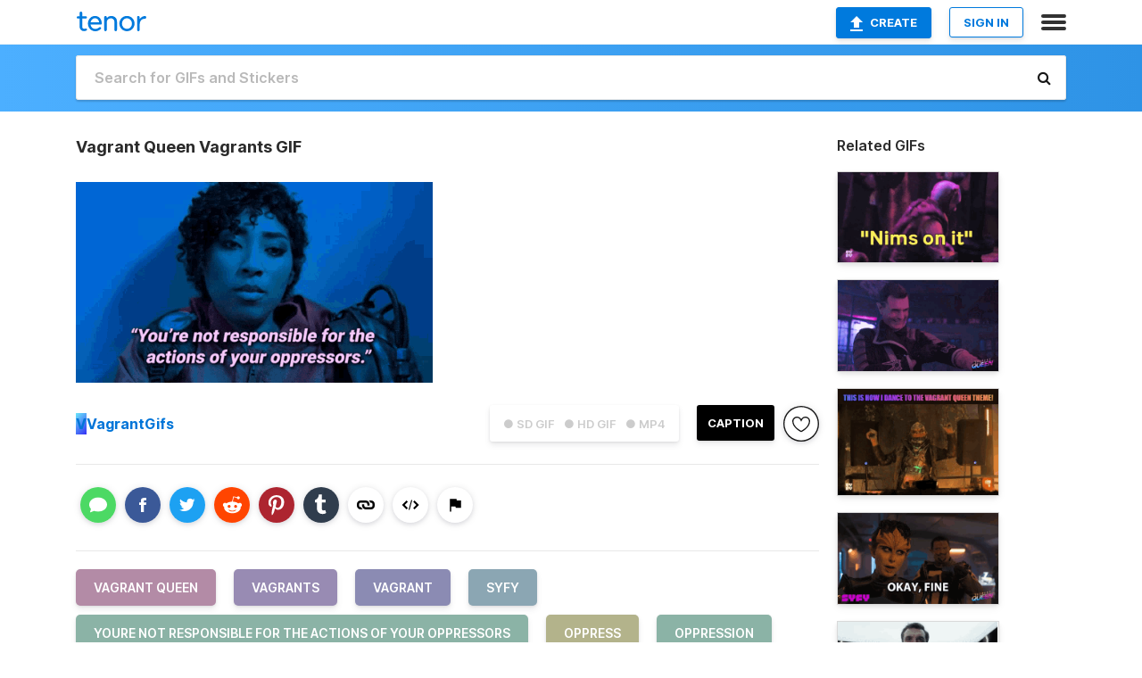

--- FILE ---
content_type: text/html; charset=utf-8
request_url: https://tenor.com/view/vagrant-queen-vagrants-vagrant-syfy-youre-not-responsible-for-the-actions-of-your-oppressors-gif-17020954
body_size: 17485
content:
<!DOCTYPE html>
<html lang="en" dir="ltr"><head><script id="data" type="text/x-cache" nonce="NDc2MmJhNmUtMzBlYS00YzNhLThmMzAtOTNlZDI2OWY1MTky">[base64]</script><title class="dynamic">Vagrant Queen Vagrants GIF - Vagrant Queen Vagrants Vagrant - Discover &amp; Share GIFs</title><link class="dynamic" rel="canonical" href="https://tenor.com/view/vagrant-queen-vagrants-vagrant-syfy-youre-not-responsible-for-the-actions-of-your-oppressors-gif-17020954"><meta class="dynamic" name="keywords" content="Vagrant Queen,vagrants,vagrant,syfy,Youre Not Responsible For The Actions Of Your Oppressors,oppress,oppression,poc,black,Black Lives Matter,woman,woke,accept,acceptance,Love Yourself,wise,words,blm,representation,gif,animated gif,gifs,meme"><meta class="dynamic" name="description" content="The perfect Vagrant Queen Vagrants Vagrant Animated GIF for your conversation. Discover and Share the best GIFs on Tenor."><meta class="dynamic" name="twitter:title" content="Vagrant Queen Vagrants GIF - Vagrant Queen Vagrants Vagrant - Discover &amp; Share GIFs"><meta class="dynamic" name="twitter:description" content="The perfect Vagrant Queen Vagrants Vagrant Animated GIF for your conversation. Discover and Share the best GIFs on Tenor."><meta class="dynamic" name="twitter:site" content="@gifkeyboard"><meta class="dynamic" name="twitter:app:name:iphone" content="GIF Keyboard"><meta class="dynamic" name="twitter:app:name:ipad" content="GIF Keyboard"><meta class="dynamic" name="twitter:app:name:googleplay" content="GIF Keyboard"><meta class="dynamic" name="twitter:app:id:iphone" content="917932200"><meta class="dynamic" name="twitter:app:id:ipad" content="917932200"><meta class="dynamic" name="twitter:app:id:googleplay" content="com.riffsy.FBMGIFApp"><meta class="dynamic" property="al:ios:app_name" content="GIF Keyboard"><meta class="dynamic" property="al:ios:app_store_id" content="917932200"><meta class="dynamic" property="al:android:package" content="com.riffsy.FBMGIFApp"><meta class="dynamic" property="al:android:app_name" content="GIF Keyboard"><meta class="dynamic" property="fb:app_id" content="374882289330575"><meta class="dynamic" property="og:site_name" content="Tenor"><meta class="dynamic" property="og:title" content="Vagrant Queen Vagrants GIF - Vagrant Queen Vagrants Vagrant - Discover &amp; Share GIFs"><meta class="dynamic" name="apple-itunes-app" content="app-id=917932200,app-argument=https://tenor.com/view/vagrant-queen-vagrants-vagrant-syfy-youre-not-responsible-for-the-actions-of-your-oppressors-gif-17020954"><meta class="dynamic" name="twitter:app:url:iphone" content="riffsykeyboard://riff/6705272452499578018"><meta class="dynamic" name="twitter:app:url:ipad" content="riffsykeyboard://riff/6705272452499578018"><meta class="dynamic" name="twitter:app:url:googleplay" content="riffsy://gifs/6705272452499578018"><meta class="dynamic" property="al:ios:url" content="riffsykeyboard://riff/6705272452499578018"><meta class="dynamic" property="al:android:url" content="riffsy://gifs/6705272452499578018"><link class="dynamic" rel="alternate" href="ios-app://917932200/riffsykeyboard/riff/6705272452499578018"><link class="dynamic" rel="alternate" href="android-app://com.riffsy.FBMGIFApp/riffsy/gifs/6705272452499578018"><meta class="dynamic" name="twitter:image" content="https://media1.tenor.com/m/XQ3pxP1zHKIAAAAC/vagrant-queen-vagrants.gif"><meta class="dynamic" name="twitter:card" content="player"><meta class="dynamic" name="twitter:player" content="undefined?playertype=card"><meta class="dynamic" name="twitter:player:width" content="498"><meta class="dynamic" name="twitter:player:height" content="280"><meta class="dynamic" name="twitter:player:stream" content="https://media.tenor.com/XQ3pxP1zHKIAAAPo/vagrant-queen-vagrants.mp4"><meta class="dynamic" name="twitter:player:stream:content_type" content="video/mp4"><link class="dynamic" rel="alternate" type="application/json+oembed" title="GIF oEmbed Profile" href="https://tenor.com/oembed?url=https%3A%2F%2Ftenor.com%2Fview%2Fvagrant-queen-vagrants-vagrant-syfy-youre-not-responsible-for-the-actions-of-your-oppressors-gif-17020954"><link class="dynamic" rel="alternate" type="text/xml+oembed" title="GIF oEmbed Profile" href="https://tenor.com/oembed?url=https%3A%2F%2Ftenor.com%2Fview%2Fvagrant-queen-vagrants-vagrant-syfy-youre-not-responsible-for-the-actions-of-your-oppressors-gif-17020954&amp;format=xml"><link rel="image_src" href="https://media1.tenor.com/m/XQ3pxP1zHKIAAAAC/vagrant-queen-vagrants.gif"><meta class="dynamic" property="og:url" content="https://media1.tenor.com/m/XQ3pxP1zHKIAAAAd/vagrant-queen-vagrants.gif"><meta class="dynamic" property="og:description" content="Click to view the GIF"><meta class="dynamic" property="og:type" content="video.other"><meta class="dynamic" property="og:image" content="https://media1.tenor.com/m/XQ3pxP1zHKIAAAAd/vagrant-queen-vagrants.gif"><meta class="dynamic" property="og:image:type" content="image/gif"><meta class="dynamic" property="og:image:width" content="640"><meta class="dynamic" property="og:image:height" content="360"><meta class="dynamic" property="og:video" content="https://media.tenor.com/XQ3pxP1zHKIAAAPo/vagrant-queen-vagrants.mp4"><meta class="dynamic" property="og:video:secure_url" content="https://media.tenor.com/XQ3pxP1zHKIAAAPo/vagrant-queen-vagrants.mp4"><meta class="dynamic" property="og:video:type" content="video/mp4"><meta class="dynamic" property="og:video:width" content="640"><meta class="dynamic" property="og:video:height" content="360"><meta class="dynamic" property="og:video" content="https://media.tenor.com/XQ3pxP1zHKIAAAPs/vagrant-queen-vagrants.webm"><meta class="dynamic" property="og:video:secure_url" content="https://media.tenor.com/XQ3pxP1zHKIAAAPs/vagrant-queen-vagrants.webm"><meta class="dynamic" property="og:video:type" content="video/webm"><meta class="dynamic" property="og:video:width" content="640"><meta class="dynamic" property="og:video:height" content="360"><script class="dynamic" type="application/ld+json">{"@context":"http:\u002F\u002Fschema.org","@type":"Article","author":"VagrantGifs","creator":"VagrantGifs","headline":"Vagrant Queen Vagrants GIF - Vagrant Queen Vagrants Vagrant - Discover & Share GIFs","name":"Vagrant Queen Vagrants GIF - Vagrant Queen Vagrants Vagrant - Discover & Share GIFs","url":"https:\u002F\u002Ftenor.com\u002Fview\u002Fvagrant-queen-vagrants-vagrant-syfy-youre-not-responsible-for-the-actions-of-your-oppressors-gif-17020954","mainEntityOfPage":"https:\u002F\u002Ftenor.com\u002Fview\u002Fvagrant-queen-vagrants-vagrant-syfy-youre-not-responsible-for-the-actions-of-your-oppressors-gif-17020954","keywords":"Vagrant Queen,vagrants,vagrant,syfy,Youre Not Responsible For The Actions Of Your Oppressors,oppress,oppression,poc,black,Black Lives Matter,woman,woke,accept,acceptance,Love Yourself,wise,words,blm,representation,gif,animated gif,gifs,meme","dateModified":"2020-04-27T13:12:03.678Z","datePublished":"2020-04-27T13:12:03.678Z","publisher":{"@context":"http:\u002F\u002Fschema.org","@type":"Organization","name":"Tenor","logo":{"@type":"ImageObject","url":"https:\u002F\u002Ftenor.com\u002Fassets\u002Fimg\u002Ftenor-app-icon.png"},"sameAs":["https:\u002F\u002Ftwitter.com\u002Fgifkeyboard","https:\u002F\u002Fwww.facebook.com\u002Ftenorapp\u002F","https:\u002F\u002Fwww.linkedin.com\u002Fcompany\u002Ftenorinc\u002F"]},"image":{"@context":"http:\u002F\u002Fschema.org","@type":"ImageObject","author":"VagrantGifs","creator":"VagrantGifs","name":"Vagrant Queen Vagrants GIF - Vagrant Queen Vagrants Vagrant - Discover & Share GIFs","keywords":"Vagrant Queen,vagrants,vagrant,syfy,Youre Not Responsible For The Actions Of Your Oppressors,oppress,oppression,poc,black,Black Lives Matter,woman,woke,accept,acceptance,Love Yourself,wise,words,blm,representation,gif,animated gif,gifs,meme","description":"The perfect Vagrant Queen Vagrants Vagrant Animated GIF for your conversation. Discover and Share the best GIFs on Tenor.","url":"https:\u002F\u002Ftenor.com\u002Fview\u002Fvagrant-queen-vagrants-vagrant-syfy-youre-not-responsible-for-the-actions-of-your-oppressors-gif-17020954","contentUrl":"https:\u002F\u002Fmedia1.tenor.com\u002Fm\u002FXQ3pxP1zHKIAAAAC\u002Fvagrant-queen-vagrants.gif","thumbnailUrl":"https:\u002F\u002Fmedia.tenor.com\u002FXQ3pxP1zHKIAAAAe\u002Fvagrant-queen-vagrants.png","width":498,"height":280,"dateCreated":"2020-04-27T13:12:03.678Z","uploadDate":"2020-04-27T13:12:03.678Z","representativeOfPage":true},"video":{"@context":"http:\u002F\u002Fschema.org","@type":"VideoObject","author":"VagrantGifs","creator":"VagrantGifs","name":"Vagrant Queen Vagrants GIF - Vagrant Queen Vagrants Vagrant - Discover & Share GIFs","keywords":"Vagrant Queen,vagrants,vagrant,syfy,Youre Not Responsible For The Actions Of Your Oppressors,oppress,oppression,poc,black,Black Lives Matter,woman,woke,accept,acceptance,Love Yourself,wise,words,blm,representation,gif,animated gif,gifs,meme","description":"The perfect Vagrant Queen Vagrants Vagrant Animated GIF for your conversation. Discover and Share the best GIFs on Tenor.","url":"https:\u002F\u002Ftenor.com\u002Fview\u002Fvagrant-queen-vagrants-vagrant-syfy-youre-not-responsible-for-the-actions-of-your-oppressors-gif-17020954","contentUrl":"https:\u002F\u002Fmedia.tenor.com\u002FXQ3pxP1zHKIAAAPo\u002Fvagrant-queen-vagrants.mp4","thumbnailUrl":"https:\u002F\u002Fmedia.tenor.com\u002FXQ3pxP1zHKIAAAAe\u002Fvagrant-queen-vagrants.png","width":640,"height":360,"dateCreated":"2020-04-27T13:12:03.678Z","uploadDate":"2020-04-27T13:12:03.678Z","duration":"PT0M9S"}}</script><link rel="preconnect" href="https://www.googletagmanager.com"><link rel="preconnect" href="https://www.google-analytics.com"><link rel="dns-prefetch" href="//media.tenor.com"><link rel="preconnect" href="https://media.tenor.com"><link rel="stylesheet" type="text/css" href="/assets/dist/main.min.css?release=r20250506-2-master-6db99"><meta charset="UTF-8"><meta name="viewport" content="width=device-width, initial-scale=1"><link rel="manifest" href="/assets/manifest.json"><link rel="shortcut icon" type="image/png" href="/assets/img/favicon/favicon-16x16.png"><link rel="apple-touch-icon" sizes="57x57" href="/assets/img/favicon/apple-touch-icon-57x57.png"><link rel="apple-touch-icon" sizes="60x60" href="/assets/img/favicon/apple-touch-icon-60x60.png"><link rel="apple-touch-icon" sizes="72x72" href="/assets/img/favicon/apple-touch-icon-72x72.png"><link rel="icon" type="image/png" href="/assets/img/favicon/favicon-16x16.png" sizes="16x16"><link rel="icon" type="image/png" href="/assets/img/favicon/favicon-32x32.png" sizes="32x32"><link rel="search" type="application/opensearchdescription+xml" href="/opensearch.xml" title="Tenor"><link rel="alternate" hreflang="x-default" href="https://tenor.com/view/vagrant-queen-vagrants-vagrant-syfy-youre-not-responsible-for-the-actions-of-your-oppressors-gif-17020954"><link rel="alternate" hreflang="af" href="https://tenor.com/af/view/vagrant-queen-vagrants-vagrant-syfy-youre-not-responsible-for-the-actions-of-your-oppressors-gif-17020954"><link rel="alternate" hreflang="am" href="https://tenor.com/am/view/vagrant-queen-vagrants-vagrant-syfy-youre-not-responsible-for-the-actions-of-your-oppressors-gif-17020954"><link rel="alternate" hreflang="az" href="https://tenor.com/az/view/vagrant-queen-vagrants-vagrant-syfy-youre-not-responsible-for-the-actions-of-your-oppressors-gif-17020954"><link rel="alternate" hreflang="be" href="https://tenor.com/be/view/vagrant-queen-vagrants-vagrant-syfy-youre-not-responsible-for-the-actions-of-your-oppressors-gif-17020954"><link rel="alternate" hreflang="bg" href="https://tenor.com/bg/view/vagrant-queen-vagrants-vagrant-syfy-youre-not-responsible-for-the-actions-of-your-oppressors-gif-17020954"><link rel="alternate" hreflang="bn" href="https://tenor.com/bn/view/vagrant-queen-vagrants-vagrant-syfy-youre-not-responsible-for-the-actions-of-your-oppressors-gif-17020954"><link rel="alternate" hreflang="bs" href="https://tenor.com/bs/view/vagrant-queen-vagrants-vagrant-syfy-youre-not-responsible-for-the-actions-of-your-oppressors-gif-17020954"><link rel="alternate" hreflang="ca" href="https://tenor.com/ca/view/vagrant-queen-vagrants-vagrant-syfy-youre-not-responsible-for-the-actions-of-your-oppressors-gif-17020954"><link rel="alternate" hreflang="cs" href="https://tenor.com/cs/view/vagrant-queen-vagrants-vagrant-syfy-youre-not-responsible-for-the-actions-of-your-oppressors-gif-17020954"><link rel="alternate" hreflang="da" href="https://tenor.com/da/view/vagrant-queen-vagrants-vagrant-syfy-youre-not-responsible-for-the-actions-of-your-oppressors-gif-17020954"><link rel="alternate" hreflang="de" href="https://tenor.com/de/view/vagrant-queen-vagrants-vagrant-syfy-youre-not-responsible-for-the-actions-of-your-oppressors-gif-17020954"><link rel="alternate" hreflang="de-AT" href="https://tenor.com/de-AT/view/vagrant-queen-vagrants-vagrant-syfy-youre-not-responsible-for-the-actions-of-your-oppressors-gif-17020954"><link rel="alternate" hreflang="de-CH" href="https://tenor.com/de-CH/view/vagrant-queen-vagrants-vagrant-syfy-youre-not-responsible-for-the-actions-of-your-oppressors-gif-17020954"><link rel="alternate" hreflang="el" href="https://tenor.com/el/view/vagrant-queen-vagrants-vagrant-syfy-youre-not-responsible-for-the-actions-of-your-oppressors-gif-17020954"><link rel="alternate" hreflang="en-AU" href="https://tenor.com/en-AU/view/vagrant-queen-vagrants-vagrant-syfy-youre-not-responsible-for-the-actions-of-your-oppressors-gif-17020954"><link rel="alternate" hreflang="en-CA" href="https://tenor.com/en-CA/view/vagrant-queen-vagrants-vagrant-syfy-youre-not-responsible-for-the-actions-of-your-oppressors-gif-17020954"><link rel="alternate" hreflang="en-GB" href="https://tenor.com/en-GB/view/vagrant-queen-vagrants-vagrant-syfy-youre-not-responsible-for-the-actions-of-your-oppressors-gif-17020954"><link rel="alternate" hreflang="en-IE" href="https://tenor.com/en-IE/view/vagrant-queen-vagrants-vagrant-syfy-youre-not-responsible-for-the-actions-of-your-oppressors-gif-17020954"><link rel="alternate" hreflang="en-IN" href="https://tenor.com/en-IN/view/vagrant-queen-vagrants-vagrant-syfy-youre-not-responsible-for-the-actions-of-your-oppressors-gif-17020954"><link rel="alternate" hreflang="en-NZ" href="https://tenor.com/en-NZ/view/vagrant-queen-vagrants-vagrant-syfy-youre-not-responsible-for-the-actions-of-your-oppressors-gif-17020954"><link rel="alternate" hreflang="en-SG" href="https://tenor.com/en-SG/view/vagrant-queen-vagrants-vagrant-syfy-youre-not-responsible-for-the-actions-of-your-oppressors-gif-17020954"><link rel="alternate" hreflang="en-ZA" href="https://tenor.com/en-ZA/view/vagrant-queen-vagrants-vagrant-syfy-youre-not-responsible-for-the-actions-of-your-oppressors-gif-17020954"><link rel="alternate" hreflang="es" href="https://tenor.com/es/view/vagrant-queen-vagrants-vagrant-syfy-youre-not-responsible-for-the-actions-of-your-oppressors-gif-17020954"><link rel="alternate" hreflang="es-419" href="https://tenor.com/es-419/view/vagrant-queen-vagrants-vagrant-syfy-youre-not-responsible-for-the-actions-of-your-oppressors-gif-17020954"><link rel="alternate" hreflang="es-AR" href="https://tenor.com/es-AR/view/vagrant-queen-vagrants-vagrant-syfy-youre-not-responsible-for-the-actions-of-your-oppressors-gif-17020954"><link rel="alternate" hreflang="es-BO" href="https://tenor.com/es-BO/view/vagrant-queen-vagrants-vagrant-syfy-youre-not-responsible-for-the-actions-of-your-oppressors-gif-17020954"><link rel="alternate" hreflang="es-CL" href="https://tenor.com/es-CL/view/vagrant-queen-vagrants-vagrant-syfy-youre-not-responsible-for-the-actions-of-your-oppressors-gif-17020954"><link rel="alternate" hreflang="es-CO" href="https://tenor.com/es-CO/view/vagrant-queen-vagrants-vagrant-syfy-youre-not-responsible-for-the-actions-of-your-oppressors-gif-17020954"><link rel="alternate" hreflang="es-CR" href="https://tenor.com/es-CR/view/vagrant-queen-vagrants-vagrant-syfy-youre-not-responsible-for-the-actions-of-your-oppressors-gif-17020954"><link rel="alternate" hreflang="es-DO" href="https://tenor.com/es-DO/view/vagrant-queen-vagrants-vagrant-syfy-youre-not-responsible-for-the-actions-of-your-oppressors-gif-17020954"><link rel="alternate" hreflang="es-EC" href="https://tenor.com/es-EC/view/vagrant-queen-vagrants-vagrant-syfy-youre-not-responsible-for-the-actions-of-your-oppressors-gif-17020954"><link rel="alternate" hreflang="es-GT" href="https://tenor.com/es-GT/view/vagrant-queen-vagrants-vagrant-syfy-youre-not-responsible-for-the-actions-of-your-oppressors-gif-17020954"><link rel="alternate" hreflang="es-HN" href="https://tenor.com/es-HN/view/vagrant-queen-vagrants-vagrant-syfy-youre-not-responsible-for-the-actions-of-your-oppressors-gif-17020954"><link rel="alternate" hreflang="es-MX" href="https://tenor.com/es-MX/view/vagrant-queen-vagrants-vagrant-syfy-youre-not-responsible-for-the-actions-of-your-oppressors-gif-17020954"><link rel="alternate" hreflang="es-NI" href="https://tenor.com/es-NI/view/vagrant-queen-vagrants-vagrant-syfy-youre-not-responsible-for-the-actions-of-your-oppressors-gif-17020954"><link rel="alternate" hreflang="es-PA" href="https://tenor.com/es-PA/view/vagrant-queen-vagrants-vagrant-syfy-youre-not-responsible-for-the-actions-of-your-oppressors-gif-17020954"><link rel="alternate" hreflang="es-PE" href="https://tenor.com/es-PE/view/vagrant-queen-vagrants-vagrant-syfy-youre-not-responsible-for-the-actions-of-your-oppressors-gif-17020954"><link rel="alternate" hreflang="es-PR" href="https://tenor.com/es-PR/view/vagrant-queen-vagrants-vagrant-syfy-youre-not-responsible-for-the-actions-of-your-oppressors-gif-17020954"><link rel="alternate" hreflang="es-PY" href="https://tenor.com/es-PY/view/vagrant-queen-vagrants-vagrant-syfy-youre-not-responsible-for-the-actions-of-your-oppressors-gif-17020954"><link rel="alternate" hreflang="es-SV" href="https://tenor.com/es-SV/view/vagrant-queen-vagrants-vagrant-syfy-youre-not-responsible-for-the-actions-of-your-oppressors-gif-17020954"><link rel="alternate" hreflang="es-US" href="https://tenor.com/es-US/view/vagrant-queen-vagrants-vagrant-syfy-youre-not-responsible-for-the-actions-of-your-oppressors-gif-17020954"><link rel="alternate" hreflang="es-UY" href="https://tenor.com/es-UY/view/vagrant-queen-vagrants-vagrant-syfy-youre-not-responsible-for-the-actions-of-your-oppressors-gif-17020954"><link rel="alternate" hreflang="es-VE" href="https://tenor.com/es-VE/view/vagrant-queen-vagrants-vagrant-syfy-youre-not-responsible-for-the-actions-of-your-oppressors-gif-17020954"><link rel="alternate" hreflang="et" href="https://tenor.com/et/view/vagrant-queen-vagrants-vagrant-syfy-youre-not-responsible-for-the-actions-of-your-oppressors-gif-17020954"><link rel="alternate" hreflang="eu" href="https://tenor.com/eu/view/vagrant-queen-vagrants-vagrant-syfy-youre-not-responsible-for-the-actions-of-your-oppressors-gif-17020954"><link rel="alternate" hreflang="fi" href="https://tenor.com/fi/view/vagrant-queen-vagrants-vagrant-syfy-youre-not-responsible-for-the-actions-of-your-oppressors-gif-17020954"><link rel="alternate" hreflang="fil" href="https://tenor.com/fil/view/vagrant-queen-vagrants-vagrant-syfy-youre-not-responsible-for-the-actions-of-your-oppressors-gif-17020954"><link rel="alternate" hreflang="fr" href="https://tenor.com/fr/view/vagrant-queen-vagrants-vagrant-syfy-youre-not-responsible-for-the-actions-of-your-oppressors-gif-17020954"><link rel="alternate" hreflang="fr-CA" href="https://tenor.com/fr-CA/view/vagrant-queen-vagrants-vagrant-syfy-youre-not-responsible-for-the-actions-of-your-oppressors-gif-17020954"><link rel="alternate" hreflang="fr-CH" href="https://tenor.com/fr-CH/view/vagrant-queen-vagrants-vagrant-syfy-youre-not-responsible-for-the-actions-of-your-oppressors-gif-17020954"><link rel="alternate" hreflang="gl" href="https://tenor.com/gl/view/vagrant-queen-vagrants-vagrant-syfy-youre-not-responsible-for-the-actions-of-your-oppressors-gif-17020954"><link rel="alternate" hreflang="gu" href="https://tenor.com/gu/view/vagrant-queen-vagrants-vagrant-syfy-youre-not-responsible-for-the-actions-of-your-oppressors-gif-17020954"><link rel="alternate" hreflang="hi" href="https://tenor.com/hi/view/vagrant-queen-vagrants-vagrant-syfy-youre-not-responsible-for-the-actions-of-your-oppressors-gif-17020954"><link rel="alternate" hreflang="hr" href="https://tenor.com/hr/view/vagrant-queen-vagrants-vagrant-syfy-youre-not-responsible-for-the-actions-of-your-oppressors-gif-17020954"><link rel="alternate" hreflang="hu" href="https://tenor.com/hu/view/vagrant-queen-vagrants-vagrant-syfy-youre-not-responsible-for-the-actions-of-your-oppressors-gif-17020954"><link rel="alternate" hreflang="hy" href="https://tenor.com/hy/view/vagrant-queen-vagrants-vagrant-syfy-youre-not-responsible-for-the-actions-of-your-oppressors-gif-17020954"><link rel="alternate" hreflang="id" href="https://tenor.com/id/view/vagrant-queen-vagrants-vagrant-syfy-youre-not-responsible-for-the-actions-of-your-oppressors-gif-17020954"><link rel="alternate" hreflang="is" href="https://tenor.com/is/view/vagrant-queen-vagrants-vagrant-syfy-youre-not-responsible-for-the-actions-of-your-oppressors-gif-17020954"><link rel="alternate" hreflang="it" href="https://tenor.com/it/view/vagrant-queen-vagrants-vagrant-syfy-youre-not-responsible-for-the-actions-of-your-oppressors-gif-17020954"><link rel="alternate" hreflang="ja" href="https://tenor.com/ja/view/vagrant-queen-vagrants-vagrant-syfy-youre-not-responsible-for-the-actions-of-your-oppressors-gif-17020954"><link rel="alternate" hreflang="ka" href="https://tenor.com/ka/view/vagrant-queen-vagrants-vagrant-syfy-youre-not-responsible-for-the-actions-of-your-oppressors-gif-17020954"><link rel="alternate" hreflang="kk" href="https://tenor.com/kk/view/vagrant-queen-vagrants-vagrant-syfy-youre-not-responsible-for-the-actions-of-your-oppressors-gif-17020954"><link rel="alternate" hreflang="km" href="https://tenor.com/km/view/vagrant-queen-vagrants-vagrant-syfy-youre-not-responsible-for-the-actions-of-your-oppressors-gif-17020954"><link rel="alternate" hreflang="kn" href="https://tenor.com/kn/view/vagrant-queen-vagrants-vagrant-syfy-youre-not-responsible-for-the-actions-of-your-oppressors-gif-17020954"><link rel="alternate" hreflang="ko" href="https://tenor.com/ko/view/vagrant-queen-vagrants-vagrant-syfy-youre-not-responsible-for-the-actions-of-your-oppressors-gif-17020954"><link rel="alternate" hreflang="ky" href="https://tenor.com/ky/view/vagrant-queen-vagrants-vagrant-syfy-youre-not-responsible-for-the-actions-of-your-oppressors-gif-17020954"><link rel="alternate" hreflang="lo" href="https://tenor.com/lo/view/vagrant-queen-vagrants-vagrant-syfy-youre-not-responsible-for-the-actions-of-your-oppressors-gif-17020954"><link rel="alternate" hreflang="lt" href="https://tenor.com/lt/view/vagrant-queen-vagrants-vagrant-syfy-youre-not-responsible-for-the-actions-of-your-oppressors-gif-17020954"><link rel="alternate" hreflang="lv" href="https://tenor.com/lv/view/vagrant-queen-vagrants-vagrant-syfy-youre-not-responsible-for-the-actions-of-your-oppressors-gif-17020954"><link rel="alternate" hreflang="mk" href="https://tenor.com/mk/view/vagrant-queen-vagrants-vagrant-syfy-youre-not-responsible-for-the-actions-of-your-oppressors-gif-17020954"><link rel="alternate" hreflang="ml" href="https://tenor.com/ml/view/vagrant-queen-vagrants-vagrant-syfy-youre-not-responsible-for-the-actions-of-your-oppressors-gif-17020954"><link rel="alternate" hreflang="mn" href="https://tenor.com/mn/view/vagrant-queen-vagrants-vagrant-syfy-youre-not-responsible-for-the-actions-of-your-oppressors-gif-17020954"><link rel="alternate" hreflang="mo" href="https://tenor.com/mo/view/vagrant-queen-vagrants-vagrant-syfy-youre-not-responsible-for-the-actions-of-your-oppressors-gif-17020954"><link rel="alternate" hreflang="mr" href="https://tenor.com/mr/view/vagrant-queen-vagrants-vagrant-syfy-youre-not-responsible-for-the-actions-of-your-oppressors-gif-17020954"><link rel="alternate" hreflang="ms" href="https://tenor.com/ms/view/vagrant-queen-vagrants-vagrant-syfy-youre-not-responsible-for-the-actions-of-your-oppressors-gif-17020954"><link rel="alternate" hreflang="my" href="https://tenor.com/my/view/vagrant-queen-vagrants-vagrant-syfy-youre-not-responsible-for-the-actions-of-your-oppressors-gif-17020954"><link rel="alternate" hreflang="ne" href="https://tenor.com/ne/view/vagrant-queen-vagrants-vagrant-syfy-youre-not-responsible-for-the-actions-of-your-oppressors-gif-17020954"><link rel="alternate" hreflang="nl" href="https://tenor.com/nl/view/vagrant-queen-vagrants-vagrant-syfy-youre-not-responsible-for-the-actions-of-your-oppressors-gif-17020954"><link rel="alternate" hreflang="no" href="https://tenor.com/no/view/vagrant-queen-vagrants-vagrant-syfy-youre-not-responsible-for-the-actions-of-your-oppressors-gif-17020954"><link rel="alternate" hreflang="pa" href="https://tenor.com/pa/view/vagrant-queen-vagrants-vagrant-syfy-youre-not-responsible-for-the-actions-of-your-oppressors-gif-17020954"><link rel="alternate" hreflang="pl" href="https://tenor.com/pl/view/vagrant-queen-vagrants-vagrant-syfy-youre-not-responsible-for-the-actions-of-your-oppressors-gif-17020954"><link rel="alternate" hreflang="pt" href="https://tenor.com/pt/view/vagrant-queen-vagrants-vagrant-syfy-youre-not-responsible-for-the-actions-of-your-oppressors-gif-17020954"><link rel="alternate" hreflang="pt-BR" href="https://tenor.com/pt-BR/view/vagrant-queen-vagrants-vagrant-syfy-youre-not-responsible-for-the-actions-of-your-oppressors-gif-17020954"><link rel="alternate" hreflang="pt-PT" href="https://tenor.com/pt-PT/view/vagrant-queen-vagrants-vagrant-syfy-youre-not-responsible-for-the-actions-of-your-oppressors-gif-17020954"><link rel="alternate" hreflang="ro" href="https://tenor.com/ro/view/vagrant-queen-vagrants-vagrant-syfy-youre-not-responsible-for-the-actions-of-your-oppressors-gif-17020954"><link rel="alternate" hreflang="ru" href="https://tenor.com/ru/view/vagrant-queen-vagrants-vagrant-syfy-youre-not-responsible-for-the-actions-of-your-oppressors-gif-17020954"><link rel="alternate" hreflang="si" href="https://tenor.com/si/view/vagrant-queen-vagrants-vagrant-syfy-youre-not-responsible-for-the-actions-of-your-oppressors-gif-17020954"><link rel="alternate" hreflang="sk" href="https://tenor.com/sk/view/vagrant-queen-vagrants-vagrant-syfy-youre-not-responsible-for-the-actions-of-your-oppressors-gif-17020954"><link rel="alternate" hreflang="sl" href="https://tenor.com/sl/view/vagrant-queen-vagrants-vagrant-syfy-youre-not-responsible-for-the-actions-of-your-oppressors-gif-17020954"><link rel="alternate" hreflang="sq" href="https://tenor.com/sq/view/vagrant-queen-vagrants-vagrant-syfy-youre-not-responsible-for-the-actions-of-your-oppressors-gif-17020954"><link rel="alternate" hreflang="sr" href="https://tenor.com/sr/view/vagrant-queen-vagrants-vagrant-syfy-youre-not-responsible-for-the-actions-of-your-oppressors-gif-17020954"><link rel="alternate" hreflang="sr-Latn" href="https://tenor.com/sr-Latn/view/vagrant-queen-vagrants-vagrant-syfy-youre-not-responsible-for-the-actions-of-your-oppressors-gif-17020954"><link rel="alternate" hreflang="sv" href="https://tenor.com/sv/view/vagrant-queen-vagrants-vagrant-syfy-youre-not-responsible-for-the-actions-of-your-oppressors-gif-17020954"><link rel="alternate" hreflang="sw" href="https://tenor.com/sw/view/vagrant-queen-vagrants-vagrant-syfy-youre-not-responsible-for-the-actions-of-your-oppressors-gif-17020954"><link rel="alternate" hreflang="ta" href="https://tenor.com/ta/view/vagrant-queen-vagrants-vagrant-syfy-youre-not-responsible-for-the-actions-of-your-oppressors-gif-17020954"><link rel="alternate" hreflang="te" href="https://tenor.com/te/view/vagrant-queen-vagrants-vagrant-syfy-youre-not-responsible-for-the-actions-of-your-oppressors-gif-17020954"><link rel="alternate" hreflang="th" href="https://tenor.com/th/view/vagrant-queen-vagrants-vagrant-syfy-youre-not-responsible-for-the-actions-of-your-oppressors-gif-17020954"><link rel="alternate" hreflang="tl" href="https://tenor.com/tl/view/vagrant-queen-vagrants-vagrant-syfy-youre-not-responsible-for-the-actions-of-your-oppressors-gif-17020954"><link rel="alternate" hreflang="tr" href="https://tenor.com/tr/view/vagrant-queen-vagrants-vagrant-syfy-youre-not-responsible-for-the-actions-of-your-oppressors-gif-17020954"><link rel="alternate" hreflang="uk" href="https://tenor.com/uk/view/vagrant-queen-vagrants-vagrant-syfy-youre-not-responsible-for-the-actions-of-your-oppressors-gif-17020954"><link rel="alternate" hreflang="uz" href="https://tenor.com/uz/view/vagrant-queen-vagrants-vagrant-syfy-youre-not-responsible-for-the-actions-of-your-oppressors-gif-17020954"><link rel="alternate" hreflang="vi" href="https://tenor.com/vi/view/vagrant-queen-vagrants-vagrant-syfy-youre-not-responsible-for-the-actions-of-your-oppressors-gif-17020954"><link rel="alternate" hreflang="zh-CN" href="https://tenor.com/zh-CN/view/vagrant-queen-vagrants-vagrant-syfy-youre-not-responsible-for-the-actions-of-your-oppressors-gif-17020954"><link rel="alternate" hreflang="zh-HK" href="https://tenor.com/zh-HK/view/vagrant-queen-vagrants-vagrant-syfy-youre-not-responsible-for-the-actions-of-your-oppressors-gif-17020954"><link rel="alternate" hreflang="zh-TW" href="https://tenor.com/zh-TW/view/vagrant-queen-vagrants-vagrant-syfy-youre-not-responsible-for-the-actions-of-your-oppressors-gif-17020954"><link rel="alternate" hreflang="zu" href="https://tenor.com/zu/view/vagrant-queen-vagrants-vagrant-syfy-youre-not-responsible-for-the-actions-of-your-oppressors-gif-17020954"></head><body><script async type="text/javascript" src="/assets/dist/main.min.js?release=r20250506-2-master-6db99" fetchpriority="high"></script><div id="root"><div class="BaseApp"><div class="Banner TOSBanner hidden"><div class="container"><span class="iconfont-remove" aria-hidden="true"></span>We&#039;ve updated our <span class="linkElements"><a href="/legal-terms" rel="noopener">Terms of Service</a> and <a href="https://policies.google.com/privacy?hl=en" rel="noopener">Privacy Policy</a></span>. By continuing you agree to Tenor&#039;s <span class="linkElements"><a href="/legal-terms" rel="noopener">Terms of Service</a> and <a href="https://policies.google.com/privacy?hl=en" rel="noopener">Privacy Policy</a></span>.</div></div><div class="Banner LanguageBanner hidden"><div class="container"><span class="iconfont-remove" aria-hidden="true"></span><div>Tenor.com has been translated based on your browser&#039;s language setting. If you want to change the language, click <span class="linkElements"><button>here</button></span>.</div></div></div><nav class="NavBar"><div class="container"><span itemscope itemtype="http://schema.org/Organization"><a class="navbar-brand" itemProp="url" href="/"><img src="/assets/img/tenor-logo.svg" width="80" height="22" alt="Tenor logo" itemprop="logo"></a></span><div class="nav-buttons"><div class="account-buttons"><a class="button upload-button" href="/gif-maker?utm_source=nav-bar&amp;utm_medium=internal&amp;utm_campaign=gif-maker-entrypoints"><img src="/assets/icons/upload-icon.svg" width="14" height="17" alt="Upload icon">Create</a><button class="white-button">SIGN IN</button></div><span class=" ToggleMenu"><span class="menu-button navicon-button x ToggleMenu-button"><div class="navicon"></div></span><div class="animated NavMenu"><div class="section"><div class="header">Products</div><ul><li><a href="https://apps.apple.com/app/apple-store/id917932200?pt=39040802&amp;ct=NavGifKeyboard&amp;mt=8" rel="noopener">GIF Keyboard</a></li><li><a href="https://play.google.com/store/apps/details?id=com.riffsy.FBMGIFApp" rel="noopener">Android</a></li><li><a href="/contentpartners">Content Partners</a></li></ul></div><div class="section"><div class="header">Explore</div><ul><li><button>Language</button></li><li><a href="/reactions">Reaction GIFs</a></li><li><a href="/explore">Explore GIFs</a></li></ul></div><div class="section"><div class="header">Company</div><ul><li><a href="/about-us">About</a></li><li><a href="/press">Press</a></li><li><a href="https://blog.tenor.com/" rel="noopener">Blog</a></li><li><a href="https://support.google.com/tenor" rel="noopener">FAQ</a></li><li><a href="/legal-terms">Terms and Privacy</a></li><li><a href="/assets/dist/licenses.txt" rel="noopener">Website Licenses</a></li><li><a href="https://support.google.com/tenor/gethelp?hl=en" rel="noopener">Contact Us</a></li></ul></div><div class="section"><div class="header">API</div><ul><li><a href="/gifapi" rel="noopener">Tenor GIF API</a></li><li><a href="https://developers.google.com/tenor/guides/endpoints" rel="noopener">GIF API Documentation</a></li><li><a href="/gifapi/unity-ar-gif-sdk" rel="noopener">Unity AR SDK</a></li></ul></div></div></span></div></div></nav><div class="TopBarComponent TopSearchBar"><div class="TopBar"><div class="container"><a class="navbar-brand" itemProp="url" href="/"><img src="/assets/img/tenor-logo-white.svg" width="80" height="22" alt="Tenor logo" itemprop="logo"></a><div class="search-bar-wrapper"><form class="SearchBar"><input name="q" value="" placeholder="Search for GIFs and Stickers" autocomplete="off"><span class="iconfont-search" aria-hidden="true"></span></form></div></div></div></div><div class="GifPage container page"><!--!--><div class="main-container"><h1 style="margin-bottom:30px;">Vagrant Queen Vagrants GIF</h1><div class="single-view-container" itemscope itemtype="http://schema.org/Article"><meta itemprop="url" content="https://tenor.com/view/vagrant-queen-vagrants-vagrant-syfy-youre-not-responsible-for-the-actions-of-your-oppressors-gif-17020954"><meta itemprop="mainEntityOfPage" content="https://tenor.com/view/vagrant-queen-vagrants-vagrant-syfy-youre-not-responsible-for-the-actions-of-your-oppressors-gif-17020954"><meta itemprop="keywords" content="Vagrant Queen,vagrants,vagrant,syfy,Youre Not Responsible For The Actions Of Your Oppressors,oppress,oppression,poc,black,Black Lives Matter,woman,woke,accept,acceptance,Love Yourself,wise,words,blm,representation,gif,animated gif,gifs,meme"><meta itemprop="dateModified" content="2020-04-27T13:12:03.678Z"><meta itemprop="datePublished" content="2020-04-27T13:12:03.678Z"><meta itemprop="author" content="VagrantGifs"><meta itemprop="creator" content="VagrantGifs"><meta itemprop="headline" content="Vagrant Queen Vagrants GIF - Vagrant Queen Vagrants Vagrant - Discover &amp; Share GIFs"><meta itemprop="name" content="Vagrant Queen Vagrants GIF - Vagrant Queen Vagrants Vagrant - Discover &amp; Share GIFs"><span class="hide" itemprop="publisher" itemscope itemtype="http://schema.org/Organization"><meta itemprop="name" content="Tenor"><meta itemprop="logo" content="https://tenor.com/assets/img/tenor-app-icon.png"></span><div><div id="single-gif-container"><div itemprop="image" itemscope itemtype="http://schema.org/ImageObject"><meta itemprop="keywords" content="Vagrant Queen,vagrants,vagrant,syfy,Youre Not Responsible For The Actions Of Your Oppressors,oppress,oppression,poc,black,Black Lives Matter,woman,woke,accept,acceptance,Love Yourself,wise,words,blm,representation,gif,animated gif,gifs,meme"><meta itemprop="dateCreated" content="2020-04-27T13:12:03.678Z"><meta itemprop="uploadDate" content="2020-04-27T13:12:03.678Z"><meta itemprop="author" content="VagrantGifs"><meta itemprop="creator" content="VagrantGifs"><meta itemprop="embedUrl"><meta itemprop="representativeOfPage" content="true"><meta itemprop="url" content="https://tenor.com/view/vagrant-queen-vagrants-vagrant-syfy-youre-not-responsible-for-the-actions-of-your-oppressors-gif-17020954"><meta itemprop="duration" content="PT0M9S"><meta itemprop="contentUrl" content="https://media1.tenor.com/m/XQ3pxP1zHKIAAAAC/vagrant-queen-vagrants.gif"><meta itemprop="width" content="498"><meta itemprop="height" content="280"><div class="Gif" style="width:400px;height:225px;"><img src="https://media1.tenor.com/m/XQ3pxP1zHKIAAAAd/vagrant-queen-vagrants.gif" width="400" height="225" alt="a woman in a red jacket with the words &quot; you &#039;re not responsible for the actions of your oppressors &quot; on the bottom" style="max-width:400px;min-height:;" fetchpriority="high"></div></div></div></div></div><div class="gif-details-container"><div class="gif-actions"><div class="extra-controls"><div class="QualityToggle"><button class="" disabled> ● SD GIF </button><button class="" disabled> ● HD GIF </button><button class="" disabled> ● MP4 </button></div><a class="caption-gif-button" href="/gif-maker?caption_item_id=6705272452499578018&amp;utm_source=gif-caption&amp;utm_medium=internal&amp;utm_campaign=gif-maker-entrypoints">CAPTION</a><span class="GifFavButton FavButton" aria-hidden="true"></span></div><div class="profile-info"><a rel="author" href="/users/vagrantgifs"><div class="ProfileImage" style="background-image:linear-gradient(135deg, #6be8fa, #352ef5);">V</div></a><a class="author-username" rel="author" href="/users/vagrantgifs">VagrantGifs</a><span></span></div></div><div class="gif-details share-buttons"><a class="ShareIcon" href="https://apps.apple.com/app/apple-store/id917932200?pt=39040802&amp;ct=iMessageItemView&amp;mt=8" rel="noopener"><div class="Tooltip"><span class="content">Share to iMessage.</span></div><img src="/assets/img/icons/imessage.svg" alt="iMessage icon"></a><a class="ShareIcon" href="https://www.facebook.com/sharer/sharer.php?u=https%3A%2F%2Ftenor.com%2Fview%2Fvagrant-queen-vagrants-vagrant-syfy-youre-not-responsible-for-the-actions-of-your-oppressors-gif-17020954%3Futm_source%3Dshare-button%26utm_medium%3DSocial%26utm_content%3Dfacebook" rel="noopener"><div class="Tooltip"><span class="content">Share to Facebook.</span></div><img src="/assets/img/icons/facebook.svg" alt="Facebook icon"></a><a class="ShareIcon" href="https://twitter.com/share?url=https%3A%2F%2Ftenor.com%2Fview%2Fvagrant-queen-vagrants-vagrant-syfy-youre-not-responsible-for-the-actions-of-your-oppressors-gif-17020954%3Futm_source%3Dshare-button%26utm_medium%3DSocial%26utm_content%3Dtwitter&amp;via=gifkeyboard&amp;hashtags=Vagrant Queen,vagrants,vagrant" rel="noopener"><div class="Tooltip"><span class="content">Share to Twitter.</span></div><img src="/assets/img/icons/twitter.svg" alt="Twitter icon"></a><a class="ShareIcon" href="https://www.reddit.com/submit?url=https%3A%2F%2Ftenor.com%2Fview%2Fvagrant-queen-vagrants-vagrant-syfy-youre-not-responsible-for-the-actions-of-your-oppressors-gif-17020954%3Futm_source%3Dshare-button%26utm_medium%3DSocial%26utm_content%3Dreddit&amp;title=Vagrant%20Queen%20Vagrants%20GIF%20-%20Vagrant%20Queen%20Vagrants%20Vagrant%20-%20Discover%20%26%20Share%20GIFs" rel="noopener"><div class="Tooltip"><span class="content">Share to Reddit.</span></div><img src="/assets/img/icons/reddit.svg" alt="Reddit icon"></a><a class="ShareIcon" href="https://pinterest.com/pin/create/bookmarklet/?media=https%3A%2F%2Fmedia1.tenor.com%2Fm%2FXQ3pxP1zHKIAAAAC%2Fvagrant-queen-vagrants.gif&amp;url=https%3A%2F%2Ftenor.com%2Fview%2Fvagrant-queen-vagrants-vagrant-syfy-youre-not-responsible-for-the-actions-of-your-oppressors-gif-17020954%3Futm_source%3Dshare-button%26utm_medium%3DSocial%26utm_content%3Dpinterest&amp;is_video=false&amp;description=Vagrant%20Queen%20Vagrants%20GIF%20-%20Vagrant%20Queen%20Vagrants%20Vagrant%20-%20Discover%20%26%20Share%20GIFs" rel="noopener"><div class="Tooltip"><span class="content">Share to Pinterest.</span></div><img src="/assets/img/icons/pinterest.svg" alt="Pinterest icon"></a><a class="ShareIcon" href="https://www.tumblr.com/share?v=3&amp;u=https%3A%2F%2Ftenor.com%2Fview%2Fvagrant-queen-vagrants-vagrant-syfy-youre-not-responsible-for-the-actions-of-your-oppressors-gif-17020954%3Futm_source%3Dshare-button%26utm_medium%3DSocial%26utm_content%3Dtumblr&amp;t=Vagrant%20Queen%20Vagrants%20GIF%20-%20Vagrant%20Queen%20Vagrants%20Vagrant%20-%20Discover%20%26%20Share%20GIFs&amp;tags=Vagrant Queen,vagrants,vagrant" rel="noopener"><div class="Tooltip"><span class="content">Share to Tumblr.</span></div><img src="/assets/img/icons/tumblr.svg" alt="Tumblr icon"></a><span class="ShareIcon"><div class="Tooltip"><span class="content">Copy link to clipboard.</span></div><img src="/assets/img/icons/link.svg" alt="link icon" data-clipboard-text="https://tenor.com/bjz5G.gif"></span><span class="ShareIcon"><div class="Tooltip"><span class="content">Copy embed to clipboard.</span></div><img src="/assets/img/icons/embed.svg" alt="embed icon" data-clipboard-text="&lt;div class=&quot;tenor-gif-embed&quot; data-postid=&quot;17020954&quot; data-share-method=&quot;host&quot; data-aspect-ratio=&quot;1.77778&quot; data-width=&quot;100%&quot;&gt;&lt;a href=&quot;https://tenor.com/view/vagrant-queen-vagrants-vagrant-syfy-youre-not-responsible-for-the-actions-of-your-oppressors-gif-17020954&quot;&gt;Vagrant Queen Vagrants GIF&lt;/a&gt;from &lt;a href=&quot;https://tenor.com/search/vagrant+queen-gifs&quot;&gt;Vagrant Queen GIFs&lt;/a&gt;&lt;/div&gt; &lt;script type=&quot;text/javascript&quot; async src=&quot;https://tenor.com/embed.js&quot;&gt;&lt;/script&gt;"></span><span class="FlagIcon"><div class="Tooltip"><span class="content">Report</span></div><img src="/assets/img/icons/flag.svg" alt="flag icon"></span></div><ul class="tag-list" style="width:100%;"><li><a href="/search/vagrant-queen-gifs"><div class="RelatedTag" style="background-color:#B38BA6;">Vagrant Queen</div></a></li><li><a href="/search/vagrants-gifs"><div class="RelatedTag" style="background-color:#988BB3;">vagrants</div></a></li><li><a href="/search/vagrant-gifs"><div class="RelatedTag" style="background-color:#8B8BB3;">vagrant</div></a></li><li><a href="/search/syfy-gifs"><div class="RelatedTag" style="background-color:#8BA6B3;">syfy</div></a></li><li><a href="/search/youre-not-responsible-for-the-actions-of-your-oppressors-gifs"><div class="RelatedTag" style="background-color:#8BB3A6;">Youre Not Responsible For The Actions Of Your Oppressors</div></a></li><li><a href="/search/oppress-gifs"><div class="RelatedTag" style="background-color:#B3B38B;">oppress</div></a></li><li><a href="/search/oppression-gifs"><div class="RelatedTag" style="background-color:#8BB3A6;">oppression</div></a></li><li><a href="/search/poc-gifs"><div class="RelatedTag" style="background-color:#B38B98;">poc</div></a></li><li><a href="/search/black-gifs"><div class="RelatedTag" style="background-color:#8BB398;">black</div></a></li><li><a href="/search/black-lives-matter-gifs"><div class="RelatedTag" style="background-color:#B38BB3;">Black Lives Matter</div></a></li><li><a href="/search/woman-gifs"><div class="RelatedTag" style="background-color:#B38B8B;">woman</div></a></li><li><a href="/search/woke-gifs"><div class="RelatedTag" style="background-color:#8BB3B3;">woke</div></a></li><li><a href="/search/accept-gifs"><div class="RelatedTag" style="background-color:#B38BA6;">accept</div></a></li><li><a href="/search/acceptance-gifs"><div class="RelatedTag" style="background-color:#A68BB3;">acceptance</div></a></li><li><a href="/search/love-yourself-gifs"><div class="RelatedTag" style="background-color:#B38B8B;">Love Yourself</div></a></li><li><a href="/search/wise-gifs"><div class="RelatedTag" style="background-color:#8BB3B3;">wise</div></a></li><li><a href="/search/words-gifs"><div class="RelatedTag" style="background-color:#8B8BB3;">words</div></a></li><li><a href="/search/blm-gifs"><div class="RelatedTag" style="background-color:#98B38B;">blm</div></a></li><li><a href="/search/representation-gifs"><div class="RelatedTag" style="background-color:#98B38B;">representation</div></a></li></ul><div class="gif-details embed" style="display:block;"><h3>Share URL</h3><div class="Copybox share"><!--!--><input type="text" readonly data-clipboard-text="https://tenor.com/view/vagrant-queen-vagrants-vagrant-syfy-youre-not-responsible-for-the-actions-of-your-oppressors-gif-17020954" value="https://tenor.com/view/vagrant-queen-vagrants-vagrant-syfy-youre-not-responsible-for-the-actions-of-your-oppressors-gif-17020954"></div><br><br><h3>Embed</h3><div class="Copybox embed"><!--!--><input type="text" readonly data-clipboard-text="&lt;div class=&quot;tenor-gif-embed&quot; data-postid=&quot;17020954&quot; data-share-method=&quot;host&quot; data-aspect-ratio=&quot;1.77778&quot; data-width=&quot;100%&quot;&gt;&lt;a href=&quot;https://tenor.com/view/vagrant-queen-vagrants-vagrant-syfy-youre-not-responsible-for-the-actions-of-your-oppressors-gif-17020954&quot;&gt;Vagrant Queen Vagrants GIF&lt;/a&gt;from &lt;a href=&quot;https://tenor.com/search/vagrant+queen-gifs&quot;&gt;Vagrant Queen GIFs&lt;/a&gt;&lt;/div&gt; &lt;script type=&quot;text/javascript&quot; async src=&quot;https://tenor.com/embed.js&quot;&gt;&lt;/script&gt;" value="&lt;div class=&quot;tenor-gif-embed&quot; data-postid=&quot;17020954&quot; data-share-method=&quot;host&quot; data-aspect-ratio=&quot;1.77778&quot; data-width=&quot;100%&quot;&gt;&lt;a href=&quot;https://tenor.com/view/vagrant-queen-vagrants-vagrant-syfy-youre-not-responsible-for-the-actions-of-your-oppressors-gif-17020954&quot;&gt;Vagrant Queen Vagrants GIF&lt;/a&gt;from &lt;a href=&quot;https://tenor.com/search/vagrant+queen-gifs&quot;&gt;Vagrant Queen GIFs&lt;/a&gt;&lt;/div&gt; &lt;script type=&quot;text/javascript&quot; async src=&quot;https://tenor.com/embed.js&quot;&gt;&lt;/script&gt;"></div></div><div class="gif-details non-mobile-only"><h3>Details</h3><dl><dd>Content Description: a woman in a red jacket with the words &quot; you &#039;re not responsible for the actions of your oppressors &quot; on the bottom</dd><dd>File Size: 8686KB</dd><dd>Duration: 8.700 sec</dd><dd>Dimensions: 498x280</dd><dd>Created: 4/27/2020, 1:12:03 PM</dd></dl></div></div></div><div class="RelatedGifsContainer"><h3>Related GIFs</h3><div class="UniversalGifList" data-columns="1" style="height:860.0000000000001px;"><div class="column"><figure class="UniversalGifListItem clickable" data-index="0" data-width="220" data-height="124" style="top:0px;"><a href="/view/vagrant-queen-syfy-vagrants-vagrant-nim-gif-16798362"><div class="Gif"><picture><source type="video/mp4" srcset="https://media.tenor.com/XmU1_KLhSaoAAAP1/vagrant-queen-syfy.mp4 320w"><source media="(max-width:840px)" type="image/webp" srcset="https://media.tenor.com/XmU1_KLhSaoAAAA1/vagrant-queen-syfy.webp 200w"><img src="https://media.tenor.com/XmU1_KLhSaoAAAAM/vagrant-queen-syfy.gif" width="180" height="101.45454545454547" alt="a person in a cat mask says nims on it" loading="lazy"></picture></div><div class="overlay"></div></a><div class="actions"><span class="GifFavButton FavButton" aria-hidden="true"></span></div><figcaption class="tags"><ul><li><a href="/search/vagrant-queen-gifs">#Vagrant-Queen</a></li><li><a href="/search/syfy-gifs">#syfy</a></li><li><a href="/search/vagrants-gifs">#vagrants</a></li></ul></figcaption><!--!--></figure><figure class="UniversalGifListItem clickable" data-index="1" data-width="220" data-height="124" style="top:121.45454545454547px;"><a href="/view/laughing-leon-clingman-dengar-vagrant-queen-thats-funny-gif-16712026"><div class="Gif"><picture><source media="(max-width:840px)" type="video/mp4" srcset="https://media.tenor.com/2VT8rWhBoPQAAAP1/laughing-leon-clingman.mp4 208w"><source media="(max-width:840px)" type="image/webp" srcset="https://media.tenor.com/2VT8rWhBoPQAAAA1/laughing-leon-clingman.webp 200w"><img src="https://media.tenor.com/2VT8rWhBoPQAAAAM/laughing-leon-clingman.gif" width="180" height="101.45454545454547" alt="a man in a futuristic outfit with the words vagrant queen on the sleeve" loading="lazy"></picture></div><div class="overlay"></div></a><div class="actions"><span class="GifFavButton FavButton" aria-hidden="true"></span></div><figcaption class="tags"><ul><li><a href="/search/laughing-gifs">#laughing</a></li><li><a href="/search/leon-clingman-gifs">#Leon-Clingman</a></li><li><a href="/search/dengar-gifs">#Dengar</a></li></ul></figcaption><!--!--></figure><figure class="UniversalGifListItem clickable" data-index="2" data-width="220" data-height="146" style="top:242.90909090909093px;"><a href="/view/vagrant-queen-syfy-vagrant-vagrants-queen-gif-16827181"><div class="Gif"><picture><source type="video/mp4" srcset="https://media.tenor.com/z28rMoQOq0EAAAP1/vagrant-queen-syfy.mp4 320w"><source media="(max-width:840px)" type="image/webp" srcset="https://media.tenor.com/z28rMoQOq0EAAAA1/vagrant-queen-syfy.webp 200w"><img src="https://media.tenor.com/z28rMoQOq0EAAAAM/vagrant-queen-syfy.gif" width="180" height="119.45454545454547" alt="a picture of a man dancing with the words this is how i dance to the vagrant queen theme" loading="lazy"></picture></div><div class="overlay"></div></a><div class="actions"><span class="GifFavButton FavButton" aria-hidden="true"></span></div><figcaption class="tags"><ul><li><a href="/search/vagrant-queen-gifs">#Vagrant-Queen</a></li><li><a href="/search/syfy-gifs">#syfy</a></li><li><a href="/search/vagrant-gifs">#vagrant</a></li></ul></figcaption><!--!--></figure><figure class="UniversalGifListItem clickable" data-index="3" data-width="220" data-height="124" style="top:382.3636363636364px;"><a href="/view/okay-fine-emily-child-agent-ereen-vagrant-queen-fine-gif-17345343"><div class="Gif"><picture><source media="(max-width:840px)" type="image/webp" srcset="https://media.tenor.com/aPynwyaK5UcAAAA1/okay-fine-emily-child.webp 200w"><img src="https://media.tenor.com/aPynwyaK5UcAAAAM/okay-fine-emily-child.gif" width="180" height="101.45454545454547" alt="a woman with a mask says &quot; okay fine &quot; in front of a man" loading="lazy"></picture></div><div class="overlay"></div></a><div class="actions"><span class="GifFavButton FavButton" aria-hidden="true"></span></div><figcaption class="tags"><ul><li><a href="/search/okay-fine-gifs">#Okay-Fine</a></li><li><a href="/search/emily-child-gifs">#Emily-Child</a></li></ul></figcaption><!--!--></figure><figure class="UniversalGifListItem clickable" data-index="4" data-width="220" data-height="114" style="top:503.81818181818187px;"><a href="/view/home-sweet-home-nice-to-be-home-good-to-be-home-happy-to-be-back-home-paul-du-toit-gif-17097005"><div class="Gif"><picture><source media="(max-width:840px)" type="image/webp" srcset="https://media.tenor.com/GXiGKYmv8UQAAAA1/home-sweet-home-nice-to-be-home.webp 200w"><img src="https://media.tenor.com/GXiGKYmv8UQAAAAM/home-sweet-home-nice-to-be-home.gif" width="180" height="93.27272727272728" alt="a man in a suit says home sweet home in a room" loading="lazy"></picture></div><div class="overlay"></div></a><div class="actions"><span class="GifFavButton FavButton" aria-hidden="true"></span></div><figcaption class="tags"><ul><li><a href="/search/home-sweet-home-gifs">#home-Sweet-Home</a></li><li><a href="/search/nice-to-be-home-gifs">#Nice-To-Be-Home</a></li></ul></figcaption><!--!--></figure><figure class="UniversalGifListItem clickable" data-index="5" data-width="220" data-height="124" style="top:617.0909090909091px;"><a href="/view/vagrant-queen-syfy-vagrants-vagrant-lets-go-gif-16878536"><div class="Gif"><picture><source type="video/mp4" srcset="https://media.tenor.com/wHqFJ0e5xKwAAAP1/vagrant-queen-syfy.mp4 288w"><source media="(max-width:840px)" type="image/webp" srcset="https://media.tenor.com/wHqFJ0e5xKwAAAA1/vagrant-queen-syfy.webp 200w"><img src="https://media.tenor.com/wHqFJ0e5xKwAAAAM/vagrant-queen-syfy.gif" width="180" height="101.45454545454547" alt="a woman with curly hair is smiling while talking to a man and says `` okay , let &#039;s go &#039;&#039; ." loading="lazy"></picture></div><div class="overlay"></div></a><div class="actions"><span class="GifFavButton FavButton" aria-hidden="true"></span></div><figcaption class="tags"><ul><li><a href="/search/vagrant-queen-gifs">#Vagrant-Queen</a></li><li><a href="/search/syfy-gifs">#syfy</a></li><li><a href="/search/vagrants-gifs">#vagrants</a></li></ul></figcaption><!--!--></figure><figure class="UniversalGifListItem clickable" data-index="6" data-width="220" data-height="124" style="top:738.5454545454546px;"><a href="/view/whatever-tumi-morake-vagrant-queen-thinking-umm-gif-17347755"><div class="Gif"><picture><source type="video/mp4" srcset="https://media.tenor.com/M2jxiDOj3OwAAAP1/whatever-tumi-morake.mp4 320w"><source media="(max-width:840px)" type="image/webp" srcset="https://media.tenor.com/M2jxiDOj3OwAAAA1/whatever-tumi-morake.webp 200w"><img src="https://media.tenor.com/M2jxiDOj3OwAAAAM/whatever-tumi-morake.gif" width="180" height="101.45454545454547" alt="a poster for vagrant queen shows a woman holding a rifle" loading="lazy"></picture></div><div class="overlay"></div></a><div class="actions"><span class="GifFavButton FavButton" aria-hidden="true"></span></div><figcaption class="tags"><ul><li><a href="/search/whatever-gifs">#whatever</a></li><li><a href="/search/tumi-morake-gifs">#Tumi-Morake</a></li></ul></figcaption><!--!--></figure></div><script type="text/javascript" nonce="NDc2MmJhNmUtMzBlYS00YzNhLThmMzAtOTNlZDI2OWY1MTky">/*! For license information please see inlineMathService.min.js.LICENSE.txt */
(()=>{"use strict";let t=!1,i=!1,e=!1;function s(){t=window.innerWidth<=840,i=/iphone|ipod|ipad/i.test(window.navigator.userAgent)&&!window.MSStream,e=/Chrome/.test(window.navigator.userAgent)}window.addEventListener("resize",(function(){s()})),s();const n=Object.freeze({GIF:"gif",MEME:"meme",STICKER:"sticker"});class o{element;staticColumns;showShareCount;isUniversalGifList;DEFAULT_WIDTH;y;containerWidth;numColumns;i;colNum;currentColumnIdx;minBottomY;maxBottomY;columnTailItems;spacing;borderLeft;borderRight;paddingLeft;paddingRight;paddingTop;paddingBottom;constructor({element:t,staticColumns:i,showShareCount:e,isUniversalGifList:s}){this.element=t,this.staticColumns=i,this.showShareCount=e,this.isUniversalGifList=s,this.DEFAULT_WIDTH=1===this.staticColumns?200:400,this.y=0,this.containerWidth=0,this.numColumns=0,this.i=0,this.colNum=0,this.currentColumnIdx=0,this.minBottomY=0,this.maxBottomY=0,this.columnTailItems=[],this.spacing=10,this.borderLeft=0,this.borderRight=0,this.paddingLeft=0,this.paddingRight=0,this.paddingTop=0,this.paddingBottom=0,this.resetVars()}resetVars(){this.y=0,this.spacing=t?10:20;const i=this.element?window.getComputedStyle(this.element):null;for(this.paddingLeft=i?parseInt(i.getPropertyValue("padding-left")):0,this.paddingRight=i?parseInt(i.getPropertyValue("padding-right")):0,this.paddingTop=i?parseInt(i.getPropertyValue("padding-top")):0,this.paddingBottom=i?parseInt(i.getPropertyValue("padding-bottom")):0,this.borderLeft=i?parseInt(i.getPropertyValue("border-left-width")):0,this.borderRight=i?parseInt(i.getPropertyValue("border-right-width")):0,this.containerWidth=this.element&&this.element.offsetWidth?this.element.offsetWidth-this.paddingLeft-this.paddingRight-this.borderLeft-this.borderRight:this.DEFAULT_WIDTH,this.staticColumns?this.numColumns=this.staticColumns:this.containerWidth>1100?this.numColumns=4:this.containerWidth>576?this.numColumns=3:this.numColumns=2,this.i=0,this.maxBottomY=0,this.columnTailItems=[],this.colNum=0;this.colNum<this.numColumns;this.colNum++)this.columnTailItems[this.colNum]={bottomY:0,width:0,height:0,y:0,column:this.colNum,index:-1}}getItemDimsAndMediaType(t){return[0,0,""]}updateItem(t,i){}compute(t,i){if(i&&this.resetVars(),!t||0===t.length)return console.info("mathService: no data"),{loaderHeight:0,numColumns:0};let e=0;const s=(this.containerWidth-this.numColumns*this.spacing)/this.numColumns;let o,h=0,m=0,l="";for(;this.i<t.length;this.i++){for(o=t[this.i],[h,m,l]=this.getItemDimsAndMediaType(o),e=this.isUniversalGifList||l!==n.MEME&&l!==n.STICKER?s/h*m:s,this.currentColumnIdx=0,this.minBottomY=this.columnTailItems[this.currentColumnIdx].bottomY,this.colNum=1;this.colNum<this.numColumns;this.colNum++)this.columnTailItems[this.colNum].bottomY<this.minBottomY&&(this.currentColumnIdx=this.colNum,this.minBottomY=this.columnTailItems[this.currentColumnIdx].bottomY);this.y=this.minBottomY,this.showShareCount&&(this.y+=18),this.columnTailItems[this.currentColumnIdx]={width:s,height:e,y:this.y,bottomY:e+this.y+this.spacing,column:this.currentColumnIdx,index:this.i},this.updateItem(o,this.currentColumnIdx)}for(this.colNum=0;this.colNum<this.numColumns;this.colNum++)this.columnTailItems[this.colNum].bottomY>this.maxBottomY&&(this.maxBottomY=this.columnTailItems[this.colNum].bottomY);return{loaderHeight:this.maxBottomY+this.paddingTop+this.paddingBottom,numColumns:this.numColumns}}}class h extends o{getItemDimsAndMediaType(t){return[parseInt(t.dataset.width||"0"),parseInt(t.dataset.height||"0"),""]}updateItem(t,i){t.dataset.colIndex=i.toString();const e=this.columnTailItems[i],s=t.getElementsByTagName("img")[0];s.setAttribute("width",e.width.toString()),s.setAttribute("height",e.height.toString())}}const m=document.getElementsByClassName("GifList");let l,r,a,d,u,c,g,p,C,I;for(let t=0;t<m.length;t++){l=m[t],r=new h({element:l,staticColumns:parseInt(l.dataset.columns||"0"),showShareCount:!1,isUniversalGifList:!1}),a=l.getElementsByClassName("column"),u=a.length,g=[],p=Array(u).fill(!1),C=0;let i,e,s=0;for(;C<u;)d=a[s],d.children.length?(i=d.children[0],e=parseInt(i.dataset.index||"0"),g[e]=d.removeChild(i)):p[s]||(C++,p[s]=!0),s=(s+1)%u;const n=r.compute(g),o=n.numColumns-u;l.style.height=`${n.loaderHeight}px`;const f=a[a.length-1];if(o<0)for(let t=0;t>o;t--)f.parentNode?.removeChild(f);else if(o>0)for(let t=0;t<o;t++)c=document.createElement("div"),c.className="column",c.style.cssText="top: 0px;",f.parentNode?.insertBefore(c,f.nextSibling);for(a=l.getElementsByClassName("column");g.length;)I=g.shift(),a[parseInt(I.dataset.colIndex||"0")].appendChild(I)}})();
//# sourceMappingURL=/assets/dist/inlineMathService.min.js.map</script></div></div><!--!--></div><div class="ProgressBar" style="height:0;right:100vw;transition:right 2s linear;"></div><div class="DialogContainer"></div></div></div><script id="store-cache" type="text/x-cache" nonce="NDc2MmJhNmUtMzBlYS00YzNhLThmMzAtOTNlZDI2OWY1MTky">{"appConfig":{},"config":{},"tags":{},"gifs":{"byId":{"17020954":{"results":[{"id":"6705272452499578018","legacy_info":{"post_id":"17020954"},"title":"","media_formats":{"webm":{"url":"https:\u002F\u002Fmedia.tenor.com\u002FXQ3pxP1zHKIAAAPs\u002Fvagrant-queen-vagrants.webm","duration":8.7,"preview":"","dims":[640,360],"size":241575},"webp_transparent":{"url":"https:\u002F\u002Fmedia.tenor.com\u002FXQ3pxP1zHKIAAAAl\u002Fvagrant-queen-vagrants.webp","duration":8.7,"preview":"","dims":[480,270],"size":725398},"mp4":{"url":"https:\u002F\u002Fmedia.tenor.com\u002FXQ3pxP1zHKIAAAPo\u002Fvagrant-queen-vagrants.mp4","duration":8.7,"preview":"","dims":[640,360],"size":1045508},"tinywebp":{"url":"https:\u002F\u002Fmedia.tenor.com\u002FXQ3pxP1zHKIAAAA1\u002Fvagrant-queen-vagrants.webp","duration":8.7,"preview":"","dims":[200,114],"size":86372},"gifpreview":{"url":"https:\u002F\u002Fmedia.tenor.com\u002FXQ3pxP1zHKIAAAAe\u002Fvagrant-queen-vagrants.png","duration":8.7,"preview":"","dims":[640,360],"size":64285},"tinymp4":{"url":"https:\u002F\u002Fmedia.tenor.com\u002FXQ3pxP1zHKIAAAP1\u002Fvagrant-queen-vagrants.mp4","duration":8.7,"preview":"","dims":[166,92],"size":78515},"mediumgif":{"url":"https:\u002F\u002Fmedia1.tenor.com\u002Fm\u002FXQ3pxP1zHKIAAAAd\u002Fvagrant-queen-vagrants.gif","duration":8.7,"preview":"","dims":[640,360],"size":1288634},"tinygif":{"url":"https:\u002F\u002Fmedia.tenor.com\u002FXQ3pxP1zHKIAAAAM\u002Fvagrant-queen-vagrants.gif","duration":8.7,"preview":"","dims":[220,124],"size":127206},"tinywebp_transparent":{"url":"https:\u002F\u002Fmedia.tenor.com\u002FXQ3pxP1zHKIAAAAm\u002Fvagrant-queen-vagrants.webp","duration":8.7,"preview":"","dims":[200,113],"size":85672},"webp":{"url":"https:\u002F\u002Fmedia.tenor.com\u002FXQ3pxP1zHKIAAAAx\u002Fvagrant-queen-vagrants.webp","duration":8.7,"preview":"","dims":[498,280],"size":295926},"gif":{"url":"https:\u002F\u002Fmedia1.tenor.com\u002Fm\u002FXQ3pxP1zHKIAAAAC\u002Fvagrant-queen-vagrants.gif","duration":8.7,"preview":"","dims":[498,280],"size":8893687}},"bg_color":"","created":1587993123.678286,"content_description":"a woman in a red jacket with the words \" you 're not responsible for the actions of your oppressors \" on the bottom","h1_title":"Vagrant Queen Vagrants GIF","long_title":"Vagrant Queen Vagrants GIF - Vagrant Queen Vagrants Vagrant GIFs","embed":"\u003Cdiv class=\"tenor-gif-embed\" data-postid=\"17020954\" data-share-method=\"host\" data-aspect-ratio=\"1.77778\" data-width=\"100%\"\u003E\u003Ca href=\"https:\u002F\u002Ftenor.com\u002Fview\u002Fvagrant-queen-vagrants-vagrant-syfy-youre-not-responsible-for-the-actions-of-your-oppressors-gif-17020954\"\u003EVagrant Queen Vagrants GIF\u003C\u002Fa\u003Efrom \u003Ca href=\"https:\u002F\u002Ftenor.com\u002Fsearch\u002Fvagrant+queen-gifs\"\u003EVagrant Queen GIFs\u003C\u002Fa\u003E\u003C\u002Fdiv\u003E \u003Cscript type=\"text\u002Fjavascript\" async src=\"https:\u002F\u002Ftenor.com\u002Fembed.js\"\u003E\u003C\u002Fscript\u003E","itemurl":"https:\u002F\u002Ftenor.com\u002Fview\u002Fvagrant-queen-vagrants-vagrant-syfy-youre-not-responsible-for-the-actions-of-your-oppressors-gif-17020954","url":"https:\u002F\u002Ftenor.com\u002Fbjz5G.gif","tags":["Vagrant Queen","vagrants","vagrant","syfy","Youre Not Responsible For The Actions Of Your Oppressors","oppress","oppression","poc","black","Black Lives Matter","woman","woke","accept","acceptance","Love Yourself","wise","words","blm","representation"],"flags":[],"user":{"username":"VagrantGifs","partnername":"","url":"https:\u002F\u002Ftenor.com\u002Fusers\u002FVagrantGifs","tagline":"","userid":"6814168","profile_id":"1811458384585562311","avatars":{},"usertype":"user","partnerbanner":{},"partnercategories":[],"partnerlinks":[],"flags":[]},"hasaudio":false,"source_id":"","shares":342,"policy_status":"POLICY_STATUS_UNSPECIFIED","index":0}],"promise":{},"loaded":true,"pending":false}},"related":{"17020954":{"results":[{"id":"6801902171393706410","legacy_info":{"post_id":"16798362"},"title":"","media_formats":{"gifpreview":{"url":"https:\u002F\u002Fmedia.tenor.com\u002FXmU1_KLhSaoAAAAe\u002Fvagrant-queen-syfy.png","duration":2.3,"preview":"","dims":[640,362],"size":78266},"webp":{"url":"https:\u002F\u002Fmedia.tenor.com\u002FXmU1_KLhSaoAAAAx\u002Fvagrant-queen-syfy.webp","duration":2.3,"preview":"","dims":[498,282],"size":187960},"webm":{"url":"https:\u002F\u002Fmedia.tenor.com\u002FXmU1_KLhSaoAAAPs\u002Fvagrant-queen-syfy.webm","duration":2.3,"preview":"","dims":[640,362],"size":76744},"tinywebp_transparent":{"url":"https:\u002F\u002Fmedia.tenor.com\u002FXmU1_KLhSaoAAAAm\u002Fvagrant-queen-syfy.webp","duration":2.3,"preview":"","dims":[200,114],"size":63650},"tinywebp":{"url":"https:\u002F\u002Fmedia.tenor.com\u002FXmU1_KLhSaoAAAA1\u002Fvagrant-queen-syfy.webp","duration":2.3,"preview":"","dims":[200,114],"size":63650},"tinymp4":{"url":"https:\u002F\u002Fmedia.tenor.com\u002FXmU1_KLhSaoAAAP1\u002Fvagrant-queen-syfy.mp4","duration":2.3,"preview":"","dims":[320,180],"size":108847},"mediumgif":{"url":"https:\u002F\u002Fmedia1.tenor.com\u002Fm\u002FXmU1_KLhSaoAAAAd\u002Fvagrant-queen-syfy.gif","duration":2.3,"preview":"","dims":[640,362],"size":1355829},"mp4":{"url":"https:\u002F\u002Fmedia.tenor.com\u002FXmU1_KLhSaoAAAPo\u002Fvagrant-queen-syfy.mp4","duration":2.3,"preview":"","dims":[640,362],"size":369725},"gif":{"url":"https:\u002F\u002Fmedia1.tenor.com\u002Fm\u002FXmU1_KLhSaoAAAAC\u002Fvagrant-queen-syfy.gif","duration":2.3,"preview":"","dims":[498,281],"size":2143463},"tinygif":{"url":"https:\u002F\u002Fmedia.tenor.com\u002FXmU1_KLhSaoAAAAM\u002Fvagrant-queen-syfy.gif","duration":2.3,"preview":"","dims":[220,124],"size":145577},"webp_transparent":{"url":"https:\u002F\u002Fmedia.tenor.com\u002FXmU1_KLhSaoAAAAl\u002Fvagrant-queen-syfy.webp","duration":2.3,"preview":"","dims":[480,272],"size":202772}},"bg_color":"","created":1586154695.493868,"content_description":"a person in a cat mask says nims on it","h1_title":"Vagrant Queen Syfy GIF","long_title":"Vagrant Queen Syfy GIF - Vagrant Queen Syfy Vagrants GIFs","embed":"\u003Cdiv class=\"tenor-gif-embed\" data-postid=\"16798362\" data-share-method=\"host\" data-aspect-ratio=\"1.76796\" data-width=\"100%\"\u003E\u003Ca href=\"https:\u002F\u002Ftenor.com\u002Fview\u002Fvagrant-queen-syfy-vagrants-vagrant-nim-gif-16798362\"\u003EVagrant Queen Syfy GIF\u003C\u002Fa\u003Efrom \u003Ca href=\"https:\u002F\u002Ftenor.com\u002Fsearch\u002Fvagrant+queen-gifs\"\u003EVagrant Queen GIFs\u003C\u002Fa\u003E\u003C\u002Fdiv\u003E \u003Cscript type=\"text\u002Fjavascript\" async src=\"https:\u002F\u002Ftenor.com\u002Fembed.js\"\u003E\u003C\u002Fscript\u003E","itemurl":"https:\u002F\u002Ftenor.com\u002Fview\u002Fvagrant-queen-syfy-vagrants-vagrant-nim-gif-16798362","url":"https:\u002F\u002Ftenor.com\u002FbiEbu.gif","tags":["Vagrant Queen","syfy","vagrants","vagrant","nim","Nims On It","Justice For Nim","On It","ok","okay"],"flags":[],"user":{"username":"VagrantGifs","partnername":"","url":"https:\u002F\u002Ftenor.com\u002Fusers\u002FVagrantGifs","tagline":"","userid":"6814168","profile_id":"1811458384585562311","avatars":{},"usertype":"user","partnerbanner":{},"partnercategories":[],"partnerlinks":[],"flags":[]},"hasaudio":false,"source_id":"","shares":993,"policy_status":"POLICY_STATUS_UNSPECIFIED","index":0,"details":{"width":180,"height":101.45454545454547,"y":0,"bottomY":121.45454545454547,"column":0,"index":0}},{"id":"15660419625982730484","legacy_info":{"post_id":"16712026"},"title":"","media_formats":{"webm":{"url":"https:\u002F\u002Fmedia.tenor.com\u002F2VT8rWhBoPQAAAPs\u002Flaughing-leon-clingman.webm","duration":3.8,"preview":"","dims":[640,360],"size":100347},"mediumgif":{"url":"https:\u002F\u002Fmedia1.tenor.com\u002Fm\u002F2VT8rWhBoPQAAAAd\u002Flaughing-leon-clingman.gif","duration":3.8,"preview":"","dims":[640,360],"size":2293570},"webp_transparent":{"url":"https:\u002F\u002Fmedia.tenor.com\u002F2VT8rWhBoPQAAAAl\u002Flaughing-leon-clingman.webp","duration":3.8,"preview":"","dims":[498,281],"size":391834},"gif":{"url":"https:\u002F\u002Fmedia1.tenor.com\u002Fm\u002F2VT8rWhBoPQAAAAC\u002Flaughing-leon-clingman.gif","duration":3.8,"preview":"","dims":[498,280],"size":4302134},"tinygif":{"url":"https:\u002F\u002Fmedia.tenor.com\u002F2VT8rWhBoPQAAAAM\u002Flaughing-leon-clingman.gif","duration":3.8,"preview":"","dims":[220,124],"size":208801},"gifpreview":{"url":"https:\u002F\u002Fmedia.tenor.com\u002F2VT8rWhBoPQAAAAe\u002Flaughing-leon-clingman.png","duration":3.8,"preview":"","dims":[640,360],"size":76068},"tinymp4":{"url":"https:\u002F\u002Fmedia.tenor.com\u002F2VT8rWhBoPQAAAP1\u002Flaughing-leon-clingman.mp4","duration":3.8,"preview":"","dims":[208,116],"size":101846},"tinywebp_transparent":{"url":"https:\u002F\u002Fmedia.tenor.com\u002F2VT8rWhBoPQAAAAm\u002Flaughing-leon-clingman.webp","duration":3.8,"preview":"","dims":[200,113],"size":93616},"tinywebp":{"url":"https:\u002F\u002Fmedia.tenor.com\u002F2VT8rWhBoPQAAAA1\u002Flaughing-leon-clingman.webp","duration":3.8,"preview":"","dims":[200,114],"size":93972},"mp4":{"url":"https:\u002F\u002Fmedia.tenor.com\u002F2VT8rWhBoPQAAAPo\u002Flaughing-leon-clingman.mp4","duration":3.8,"preview":"","dims":[640,360],"size":752199},"webp":{"url":"https:\u002F\u002Fmedia.tenor.com\u002F2VT8rWhBoPQAAAAx\u002Flaughing-leon-clingman.webp","duration":3.8,"preview":"","dims":[498,280],"size":344242}},"bg_color":"","created":1585376493.986453,"content_description":"a man in a futuristic outfit with the words vagrant queen on the sleeve","h1_title":"Laughing Leon Clingman GIF","long_title":"Laughing Leon Clingman GIF - Laughing Leon Clingman Dengar GIFs","embed":"\u003Cdiv class=\"tenor-gif-embed\" data-postid=\"16712026\" data-share-method=\"host\" data-aspect-ratio=\"1.77778\" data-width=\"100%\"\u003E\u003Ca href=\"https:\u002F\u002Ftenor.com\u002Fview\u002Flaughing-leon-clingman-dengar-vagrant-queen-thats-funny-gif-16712026\"\u003ELaughing Leon Clingman GIF\u003C\u002Fa\u003Efrom \u003Ca href=\"https:\u002F\u002Ftenor.com\u002Fsearch\u002Flaughing-gifs\"\u003ELaughing GIFs\u003C\u002Fa\u003E\u003C\u002Fdiv\u003E \u003Cscript type=\"text\u002Fjavascript\" async src=\"https:\u002F\u002Ftenor.com\u002Fembed.js\"\u003E\u003C\u002Fscript\u003E","itemurl":"https:\u002F\u002Ftenor.com\u002Fview\u002Flaughing-leon-clingman-dengar-vagrant-queen-thats-funny-gif-16712026","url":"https:\u002F\u002Ftenor.com\u002FbihIY.gif","tags":["laughing","Leon Clingman","Dengar","Vagrant Queen","Thats Funny","Giggle","Hilarious","Syfy"],"flags":[],"user":{"username":"vagrantqueen","partnername":"Vagrant Queen","url":"https:\u002F\u002Ftenor.com\u002Fofficial\u002Fvagrantqueen","tagline":"The official home of Vagrant Queen on Tenor","userid":"6663619","profile_id":"1350920288804322002","avatars":{"32":"https:\u002F\u002Fc.tenor.com\u002F3\u002FtNEk455Pr5cAAAfQ\u002Ftenor.png","75":"https:\u002F\u002Fc.tenor.com\u002F3\u002FtNEk455Pr5cAAAfR\u002Ftenor.png","128":"https:\u002F\u002Fc.tenor.com\u002F3\u002FtNEk455Pr5cAAAfS\u002Ftenor.png","256":"https:\u002F\u002Fc.tenor.com\u002F3\u002FtNEk455Pr5cAAAfT\u002Ftenor.png"},"usertype":"partner","partnercta":{"url":"","text":""},"partnerbanner":{"690":"https:\u002F\u002Fc.tenor.com\u002F3\u002FcP_UuzEPO9oAAAfU\u002Ftenor.png","910":"https:\u002F\u002Fc.tenor.com\u002F3\u002FcP_UuzEPO9oAAAfV\u002Ftenor.png","1110":"https:\u002F\u002Fc.tenor.com\u002F3\u002FcP_UuzEPO9oAAAfW\u002Ftenor.png"},"partnercategories":[],"partnerlinks":[],"flags":["partner"]},"hasaudio":false,"source_id":"","shares":6,"policy_status":"POLICY_STATUS_UNSPECIFIED","index":1,"details":{"width":180,"height":101.45454545454547,"y":121.45454545454547,"bottomY":242.90909090909093,"column":0,"index":1}},{"id":"14947213184229878593","legacy_info":{"post_id":"16827181"},"title":"","media_formats":{"webp_transparent":{"url":"https:\u002F\u002Fmedia.tenor.com\u002Fz28rMoQOq0EAAAAl\u002Fvagrant-queen-syfy.webp","duration":1.5,"preview":"","dims":[480,318],"size":230486},"tinymp4":{"url":"https:\u002F\u002Fmedia.tenor.com\u002Fz28rMoQOq0EAAAP1\u002Fvagrant-queen-syfy.mp4","duration":1.5,"preview":"","dims":[320,212],"size":116821},"gifpreview":{"url":"https:\u002F\u002Fmedia.tenor.com\u002Fz28rMoQOq0EAAAAe\u002Fvagrant-queen-syfy.png","duration":1.5,"preview":"","dims":[640,424],"size":102767},"webp":{"url":"https:\u002F\u002Fmedia.tenor.com\u002Fz28rMoQOq0EAAAAx\u002Fvagrant-queen-syfy.webp","duration":1.5,"preview":"","dims":[498,330],"size":216184},"tinywebp_transparent":{"url":"https:\u002F\u002Fmedia.tenor.com\u002Fz28rMoQOq0EAAAAm\u002Fvagrant-queen-syfy.webp","duration":1.5,"preview":"","dims":[200,133],"size":60412},"webm":{"url":"https:\u002F\u002Fmedia.tenor.com\u002Fz28rMoQOq0EAAAPs\u002Fvagrant-queen-syfy.webm","duration":1.5,"preview":"","dims":[640,424],"size":96257},"gif":{"url":"https:\u002F\u002Fmedia1.tenor.com\u002Fm\u002Fz28rMoQOq0EAAAAC\u002Fvagrant-queen-syfy.gif","duration":1.5,"preview":"","dims":[498,329],"size":1634444},"mp4":{"url":"https:\u002F\u002Fmedia.tenor.com\u002Fz28rMoQOq0EAAAPo\u002Fvagrant-queen-syfy.mp4","duration":1.5,"preview":"","dims":[640,424],"size":403326},"tinywebp":{"url":"https:\u002F\u002Fmedia.tenor.com\u002Fz28rMoQOq0EAAAA1\u002Fvagrant-queen-syfy.webp","duration":1.5,"preview":"","dims":[200,134],"size":60656},"tinygif":{"url":"https:\u002F\u002Fmedia.tenor.com\u002Fz28rMoQOq0EAAAAM\u002Fvagrant-queen-syfy.gif","duration":1.5,"preview":"","dims":[220,146],"size":140610},"mediumgif":{"url":"https:\u002F\u002Fmedia1.tenor.com\u002Fm\u002Fz28rMoQOq0EAAAAd\u002Fvagrant-queen-syfy.gif","duration":1.5,"preview":"","dims":[640,424],"size":1336436}},"bg_color":"","created":1586384707.528351,"content_description":"a picture of a man dancing with the words this is how i dance to the vagrant queen theme","h1_title":"Vagrant Queen Syfy GIF","long_title":"Vagrant Queen Syfy GIF - Vagrant Queen Syfy Vagrant GIFs","embed":"\u003Cdiv class=\"tenor-gif-embed\" data-postid=\"16827181\" data-share-method=\"host\" data-aspect-ratio=\"1.50943\" data-width=\"100%\"\u003E\u003Ca href=\"https:\u002F\u002Ftenor.com\u002Fview\u002Fvagrant-queen-syfy-vagrant-vagrants-queen-gif-16827181\"\u003EVagrant Queen Syfy GIF\u003C\u002Fa\u003Efrom \u003Ca href=\"https:\u002F\u002Ftenor.com\u002Fsearch\u002Fvagrant+queen-gifs\"\u003EVagrant Queen GIFs\u003C\u002Fa\u003E\u003C\u002Fdiv\u003E \u003Cscript type=\"text\u002Fjavascript\" async src=\"https:\u002F\u002Ftenor.com\u002Fembed.js\"\u003E\u003C\u002Fscript\u003E","itemurl":"https:\u002F\u002Ftenor.com\u002Fview\u002Fvagrant-queen-syfy-vagrant-vagrants-queen-gif-16827181","url":"https:\u002F\u002Ftenor.com\u002FbiLGj.gif","tags":["Vagrant Queen","syfy","vagrant","vagrants","queen","dance","emcee","dj","How I Dance","Theme Song"],"flags":[],"user":{"username":"VagrantGifs","partnername":"","url":"https:\u002F\u002Ftenor.com\u002Fusers\u002FVagrantGifs","tagline":"","userid":"6814168","profile_id":"1811458384585562311","avatars":{},"usertype":"user","partnerbanner":{},"partnercategories":[],"partnerlinks":[],"flags":[]},"hasaudio":false,"source_id":"","shares":182,"policy_status":"POLICY_STATUS_UNSPECIFIED","index":2,"details":{"width":180,"height":119.45454545454547,"y":242.90909090909093,"bottomY":382.3636363636364,"column":0,"index":2}},{"id":"7565105930682688839","legacy_info":{"post_id":"17345343"},"title":"","media_formats":{"tinywebp":{"url":"https:\u002F\u002Fmedia.tenor.com\u002FaPynwyaK5UcAAAA1\u002Fokay-fine-emily-child.webp","duration":1.6,"preview":"","dims":[200,114],"size":35220},"tinygif":{"url":"https:\u002F\u002Fmedia.tenor.com\u002FaPynwyaK5UcAAAAM\u002Fokay-fine-emily-child.gif","duration":1.6,"preview":"","dims":[220,124],"size":46417},"tinymp4":{"url":"https:\u002F\u002Fmedia.tenor.com\u002FaPynwyaK5UcAAAP1\u002Fokay-fine-emily-child.mp4","duration":1.6,"preview":"","dims":[320,180],"size":62762},"mediumgif":{"url":"https:\u002F\u002Fmedia1.tenor.com\u002Fm\u002FaPynwyaK5UcAAAAd\u002Fokay-fine-emily-child.gif","duration":1.6,"preview":"","dims":[640,360],"size":507771},"mp4":{"url":"https:\u002F\u002Fmedia.tenor.com\u002FaPynwyaK5UcAAAPo\u002Fokay-fine-emily-child.mp4","duration":1.6,"preview":"","dims":[640,360],"size":231085},"webp":{"url":"https:\u002F\u002Fmedia.tenor.com\u002FaPynwyaK5UcAAAAx\u002Fokay-fine-emily-child.webp","duration":1.6,"preview":"","dims":[498,280],"size":105842},"gifpreview":{"url":"https:\u002F\u002Fmedia.tenor.com\u002FaPynwyaK5UcAAAAe\u002Fokay-fine-emily-child.png","duration":1.6,"preview":"","dims":[640,360],"size":87068},"webm":{"url":"https:\u002F\u002Fmedia.tenor.com\u002FaPynwyaK5UcAAAPs\u002Fokay-fine-emily-child.webm","duration":1.6,"preview":"","dims":[640,360],"size":39650},"webp_transparent":{"url":"https:\u002F\u002Fmedia.tenor.com\u002FaPynwyaK5UcAAAAl\u002Fokay-fine-emily-child.webp","duration":1.6,"preview":"","dims":[498,281],"size":161970},"gif":{"url":"https:\u002F\u002Fmedia1.tenor.com\u002Fm\u002FaPynwyaK5UcAAAAC\u002Fokay-fine-emily-child.gif","duration":1.6,"preview":"","dims":[498,280],"size":1607451},"tinywebp_transparent":{"url":"https:\u002F\u002Fmedia.tenor.com\u002FaPynwyaK5UcAAAAm\u002Fokay-fine-emily-child.webp","duration":1.6,"preview":"","dims":[200,113],"size":35078}},"bg_color":"","created":1590716158.111712,"content_description":"a woman with a mask says \" okay fine \" in front of a man","h1_title":"Okay Fine Emily Child GIF","long_title":"Okay Fine Emily Child GIF - Okay Fine Emily Child Agent Ereen GIFs","embed":"\u003Cdiv class=\"tenor-gif-embed\" data-postid=\"17345343\" data-share-method=\"host\" data-aspect-ratio=\"1.77778\" data-width=\"100%\"\u003E\u003Ca href=\"https:\u002F\u002Ftenor.com\u002Fview\u002Fokay-fine-emily-child-agent-ereen-vagrant-queen-fine-gif-17345343\"\u003EOkay Fine Emily Child GIF\u003C\u002Fa\u003Efrom \u003Ca href=\"https:\u002F\u002Ftenor.com\u002Fsearch\u002Fokay+fine-gifs\"\u003EOkay Fine GIFs\u003C\u002Fa\u003E\u003C\u002Fdiv\u003E \u003Cscript type=\"text\u002Fjavascript\" async src=\"https:\u002F\u002Ftenor.com\u002Fembed.js\"\u003E\u003C\u002Fscript\u003E","itemurl":"https:\u002F\u002Ftenor.com\u002Fview\u002Fokay-fine-emily-child-agent-ereen-vagrant-queen-fine-gif-17345343","url":"https:\u002F\u002Ftenor.com\u002FbkWtL.gif","tags":["Okay Fine","Emily Child","Agent Ereen","Vagrant Queen","fine","Oh Okay","Yeah Sure","whatever","syfy"],"flags":[],"user":{"username":"vagrantqueen","partnername":"Vagrant Queen","url":"https:\u002F\u002Ftenor.com\u002Fofficial\u002Fvagrantqueen","tagline":"The official home of Vagrant Queen on Tenor","userid":"6663619","profile_id":"1350920288804322002","avatars":{"32":"https:\u002F\u002Fc.tenor.com\u002F3\u002FtNEk455Pr5cAAAfQ\u002Ftenor.png","75":"https:\u002F\u002Fc.tenor.com\u002F3\u002FtNEk455Pr5cAAAfR\u002Ftenor.png","128":"https:\u002F\u002Fc.tenor.com\u002F3\u002FtNEk455Pr5cAAAfS\u002Ftenor.png","256":"https:\u002F\u002Fc.tenor.com\u002F3\u002FtNEk455Pr5cAAAfT\u002Ftenor.png"},"usertype":"partner","partnercta":{"url":"","text":""},"partnerbanner":{"690":"https:\u002F\u002Fc.tenor.com\u002F3\u002FcP_UuzEPO9oAAAfU\u002Ftenor.png","910":"https:\u002F\u002Fc.tenor.com\u002F3\u002FcP_UuzEPO9oAAAfV\u002Ftenor.png","1110":"https:\u002F\u002Fc.tenor.com\u002F3\u002FcP_UuzEPO9oAAAfW\u002Ftenor.png"},"partnercategories":[],"partnerlinks":[],"flags":["partner"]},"hasaudio":false,"source_id":"","shares":154,"policy_status":"POLICY_STATUS_UNSPECIFIED","index":3,"details":{"width":180,"height":101.45454545454547,"y":382.3636363636364,"bottomY":503.81818181818187,"column":0,"index":3}},{"id":"1835364361115267396","legacy_info":{"post_id":"17097005"},"title":"","media_formats":{"tinymp4":{"url":"https:\u002F\u002Fmedia.tenor.com\u002FGXiGKYmv8UQAAAP1\u002Fhome-sweet-home-nice-to-be-home.mp4","duration":3.3,"preview":"","dims":[258,134],"size":95846},"gif":{"url":"https:\u002F\u002Fmedia1.tenor.com\u002Fm\u002FGXiGKYmv8UQAAAAC\u002Fhome-sweet-home-nice-to-be-home.gif","duration":3.3,"preview":"","dims":[498,258],"size":3148937},"webp":{"url":"https:\u002F\u002Fmedia.tenor.com\u002FGXiGKYmv8UQAAAAx\u002Fhome-sweet-home-nice-to-be-home.webp","duration":3.3,"preview":"","dims":[498,258],"size":191540},"tinygif":{"url":"https:\u002F\u002Fmedia.tenor.com\u002FGXiGKYmv8UQAAAAM\u002Fhome-sweet-home-nice-to-be-home.gif","duration":3.3,"preview":"","dims":[220,114],"size":87147},"mp4":{"url":"https:\u002F\u002Fmedia.tenor.com\u002FGXiGKYmv8UQAAAPo\u002Fhome-sweet-home-nice-to-be-home.mp4","duration":3.3,"preview":"","dims":[640,332],"size":430977},"gifpreview":{"url":"https:\u002F\u002Fmedia.tenor.com\u002FGXiGKYmv8UQAAAAe\u002Fhome-sweet-home-nice-to-be-home.png","duration":3.3,"preview":"","dims":[640,332],"size":58866},"tinywebp_transparent":{"url":"https:\u002F\u002Fmedia.tenor.com\u002FGXiGKYmv8UQAAAAm\u002Fhome-sweet-home-nice-to-be-home.webp","duration":3.3,"preview":"","dims":[200,105],"size":60168},"mediumgif":{"url":"https:\u002F\u002Fmedia1.tenor.com\u002Fm\u002FGXiGKYmv8UQAAAAd\u002Fhome-sweet-home-nice-to-be-home.gif","duration":3.3,"preview":"","dims":[640,332],"size":819520},"webp_transparent":{"url":"https:\u002F\u002Fmedia.tenor.com\u002FGXiGKYmv8UQAAAAl\u002Fhome-sweet-home-nice-to-be-home.webp","duration":3.3,"preview":"","dims":[480,250],"size":308378},"webm":{"url":"https:\u002F\u002Fmedia.tenor.com\u002FGXiGKYmv8UQAAAPs\u002Fhome-sweet-home-nice-to-be-home.webm","duration":3.3,"preview":"","dims":[640,332],"size":87079},"tinywebp":{"url":"https:\u002F\u002Fmedia.tenor.com\u002FGXiGKYmv8UQAAAA1\u002Fhome-sweet-home-nice-to-be-home.webp","duration":3.3,"preview":"","dims":[200,106],"size":62514}},"bg_color":"","created":1588614215.867946,"content_description":"a man in a suit says home sweet home in a room","h1_title":"Home Sweet Home Nice To Be Home GIF","long_title":"Home Sweet Home Nice To Be Home GIF - Home Sweet Home Nice To Be Home Good To Be Home GIFs","embed":"\u003Cdiv class=\"tenor-gif-embed\" data-postid=\"17097005\" data-share-method=\"host\" data-aspect-ratio=\"1.92771\" data-width=\"100%\"\u003E\u003Ca href=\"https:\u002F\u002Ftenor.com\u002Fview\u002Fhome-sweet-home-nice-to-be-home-good-to-be-home-happy-to-be-back-home-paul-du-toit-gif-17097005\"\u003EHome Sweet Home Nice To Be Home GIF\u003C\u002Fa\u003Efrom \u003Ca href=\"https:\u002F\u002Ftenor.com\u002Fsearch\u002Fhome+sweet+home-gifs\"\u003EHome Sweet Home GIFs\u003C\u002Fa\u003E\u003C\u002Fdiv\u003E \u003Cscript type=\"text\u002Fjavascript\" async src=\"https:\u002F\u002Ftenor.com\u002Fembed.js\"\u003E\u003C\u002Fscript\u003E","itemurl":"https:\u002F\u002Ftenor.com\u002Fview\u002Fhome-sweet-home-nice-to-be-home-good-to-be-home-happy-to-be-back-home-paul-du-toit-gif-17097005","url":"https:\u002F\u002Ftenor.com\u002FbjTSj.gif","tags":["home Sweet Home","Nice To Be Home","Good To Be Home","Happy To Be Back Home","Paul Du Toit","Commander Lazaro","Vagrant Queen","syfy"],"flags":[],"user":{"username":"vagrantqueen","partnername":"Vagrant Queen","url":"https:\u002F\u002Ftenor.com\u002Fofficial\u002Fvagrantqueen","tagline":"The official home of Vagrant Queen on Tenor","userid":"6663619","profile_id":"1350920288804322002","avatars":{"32":"https:\u002F\u002Fc.tenor.com\u002F3\u002FtNEk455Pr5cAAAfQ\u002Ftenor.png","75":"https:\u002F\u002Fc.tenor.com\u002F3\u002FtNEk455Pr5cAAAfR\u002Ftenor.png","128":"https:\u002F\u002Fc.tenor.com\u002F3\u002FtNEk455Pr5cAAAfS\u002Ftenor.png","256":"https:\u002F\u002Fc.tenor.com\u002F3\u002FtNEk455Pr5cAAAfT\u002Ftenor.png"},"usertype":"partner","partnercta":{"url":"","text":""},"partnerbanner":{"690":"https:\u002F\u002Fc.tenor.com\u002F3\u002FcP_UuzEPO9oAAAfU\u002Ftenor.png","910":"https:\u002F\u002Fc.tenor.com\u002F3\u002FcP_UuzEPO9oAAAfV\u002Ftenor.png","1110":"https:\u002F\u002Fc.tenor.com\u002F3\u002FcP_UuzEPO9oAAAfW\u002Ftenor.png"},"partnercategories":[],"partnerlinks":[],"flags":["partner"]},"hasaudio":false,"source_id":"","shares":275,"policy_status":"POLICY_STATUS_UNSPECIFIED","index":4,"details":{"width":180,"height":93.27272727272728,"y":503.81818181818187,"bottomY":617.0909090909091,"column":0,"index":4}},{"id":"13869544406194439340","legacy_info":{"post_id":"16878536"},"title":"","media_formats":{"tinygif":{"url":"https:\u002F\u002Fmedia.tenor.com\u002FwHqFJ0e5xKwAAAAM\u002Fvagrant-queen-syfy.gif","duration":2.7,"preview":"","dims":[220,124],"size":170947},"gifpreview":{"url":"https:\u002F\u002Fmedia.tenor.com\u002FwHqFJ0e5xKwAAAAe\u002Fvagrant-queen-syfy.png","duration":2.7,"preview":"","dims":[640,362],"size":81380},"tinywebp_transparent":{"url":"https:\u002F\u002Fmedia.tenor.com\u002FwHqFJ0e5xKwAAAAm\u002Fvagrant-queen-syfy.webp","duration":2.7,"preview":"","dims":[200,114],"size":95534},"mediumgif":{"url":"https:\u002F\u002Fmedia1.tenor.com\u002Fm\u002FwHqFJ0e5xKwAAAAd\u002Fvagrant-queen-syfy.gif","duration":2.7,"preview":"","dims":[640,362],"size":2010243},"mp4":{"url":"https:\u002F\u002Fmedia.tenor.com\u002FwHqFJ0e5xKwAAAPo\u002Fvagrant-queen-syfy.mp4","duration":2.7,"preview":"","dims":[640,362],"size":543944},"webp_transparent":{"url":"https:\u002F\u002Fmedia.tenor.com\u002FwHqFJ0e5xKwAAAAl\u002Fvagrant-queen-syfy.webp","duration":2.7,"preview":"","dims":[480,272],"size":298208},"tinywebp":{"url":"https:\u002F\u002Fmedia.tenor.com\u002FwHqFJ0e5xKwAAAA1\u002Fvagrant-queen-syfy.webp","duration":2.7,"preview":"","dims":[200,114],"size":95534},"tinymp4":{"url":"https:\u002F\u002Fmedia.tenor.com\u002FwHqFJ0e5xKwAAAP1\u002Fvagrant-queen-syfy.mp4","duration":2.7,"preview":"","dims":[288,162],"size":136656},"gif":{"url":"https:\u002F\u002Fmedia1.tenor.com\u002Fm\u002FwHqFJ0e5xKwAAAAC\u002Fvagrant-queen-syfy.gif","duration":2.7,"preview":"","dims":[498,281],"size":3010207},"webm":{"url":"https:\u002F\u002Fmedia.tenor.com\u002FwHqFJ0e5xKwAAAPs\u002Fvagrant-queen-syfy.webm","duration":2.7,"preview":"","dims":[640,362],"size":113845},"webp":{"url":"https:\u002F\u002Fmedia.tenor.com\u002FwHqFJ0e5xKwAAAAx\u002Fvagrant-queen-syfy.webp","duration":2.7,"preview":"","dims":[498,282],"size":293122}},"bg_color":"","created":1586816644.111988,"content_description":"a woman with curly hair is smiling while talking to a man and says `` okay , let 's go '' .","h1_title":"Vagrant Queen Syfy GIF","long_title":"Vagrant Queen Syfy GIF - Vagrant Queen Syfy Vagrants GIFs","embed":"\u003Cdiv class=\"tenor-gif-embed\" data-postid=\"16878536\" data-share-method=\"host\" data-aspect-ratio=\"1.76796\" data-width=\"100%\"\u003E\u003Ca href=\"https:\u002F\u002Ftenor.com\u002Fview\u002Fvagrant-queen-syfy-vagrants-vagrant-lets-go-gif-16878536\"\u003EVagrant Queen Syfy GIF\u003C\u002Fa\u003Efrom \u003Ca href=\"https:\u002F\u002Ftenor.com\u002Fsearch\u002Fvagrant+queen-gifs\"\u003EVagrant Queen GIFs\u003C\u002Fa\u003E\u003C\u002Fdiv\u003E \u003Cscript type=\"text\u002Fjavascript\" async src=\"https:\u002F\u002Ftenor.com\u002Fembed.js\"\u003E\u003C\u002Fscript\u003E","itemurl":"https:\u002F\u002Ftenor.com\u002Fview\u002Fvagrant-queen-syfy-vagrants-vagrant-lets-go-gif-16878536","url":"https:\u002F\u002Ftenor.com\u002FbiY2C.gif","tags":["Vagrant Queen","syfy","vagrants","vagrant","Lets Go","go","okay","Okay Lets Go","Going Out","elida","agreed","agreement"],"flags":[],"user":{"username":"VagrantGifs","partnername":"","url":"https:\u002F\u002Ftenor.com\u002Fusers\u002FVagrantGifs","tagline":"","userid":"6814168","profile_id":"1811458384585562311","avatars":{},"usertype":"user","partnerbanner":{},"partnercategories":[],"partnerlinks":[],"flags":[]},"hasaudio":false,"source_id":"","shares":442,"policy_status":"POLICY_STATUS_UNSPECIFIED","index":5,"details":{"width":180,"height":101.45454545454547,"y":617.0909090909091,"bottomY":738.5454545454546,"column":0,"index":5}},{"id":"3704476260796456172","legacy_info":{"post_id":"17347755"},"title":"","media_formats":{"gifpreview":{"url":"https:\u002F\u002Fmedia.tenor.com\u002FM2jxiDOj3OwAAAAe\u002Fwhatever-tumi-morake.png","duration":1.7,"preview":"","dims":[640,360],"size":98857},"gif":{"url":"https:\u002F\u002Fmedia1.tenor.com\u002Fm\u002FM2jxiDOj3OwAAAAC\u002Fwhatever-tumi-morake.gif","duration":1.7,"preview":"","dims":[498,280],"size":2280286},"tinywebp_transparent":{"url":"https:\u002F\u002Fmedia.tenor.com\u002FM2jxiDOj3OwAAAAm\u002Fwhatever-tumi-morake.webp","duration":1.7,"preview":"","dims":[200,113],"size":47446},"mediumgif":{"url":"https:\u002F\u002Fmedia1.tenor.com\u002Fm\u002FM2jxiDOj3OwAAAAd\u002Fwhatever-tumi-morake.gif","duration":1.7,"preview":"","dims":[640,360],"size":1277969},"webm":{"url":"https:\u002F\u002Fmedia.tenor.com\u002FM2jxiDOj3OwAAAPs\u002Fwhatever-tumi-morake.webm","duration":1.7,"preview":"","dims":[640,360],"size":57001},"tinymp4":{"url":"https:\u002F\u002Fmedia.tenor.com\u002FM2jxiDOj3OwAAAP1\u002Fwhatever-tumi-morake.mp4","duration":1.7,"preview":"","dims":[320,180],"size":104873},"tinywebp":{"url":"https:\u002F\u002Fmedia.tenor.com\u002FM2jxiDOj3OwAAAA1\u002Fwhatever-tumi-morake.webp","duration":1.7,"preview":"","dims":[200,114],"size":47848},"webp":{"url":"https:\u002F\u002Fmedia.tenor.com\u002FM2jxiDOj3OwAAAAx\u002Fwhatever-tumi-morake.webp","duration":1.7,"preview":"","dims":[498,280],"size":187228},"webp_transparent":{"url":"https:\u002F\u002Fmedia.tenor.com\u002FM2jxiDOj3OwAAAAl\u002Fwhatever-tumi-morake.webp","duration":1.7,"preview":"","dims":[498,281],"size":213116},"mp4":{"url":"https:\u002F\u002Fmedia.tenor.com\u002FM2jxiDOj3OwAAAPo\u002Fwhatever-tumi-morake.mp4","duration":1.7,"preview":"","dims":[640,360],"size":380008},"tinygif":{"url":"https:\u002F\u002Fmedia.tenor.com\u002FM2jxiDOj3OwAAAAM\u002Fwhatever-tumi-morake.gif","duration":1.7,"preview":"","dims":[220,124],"size":112009}},"bg_color":"","created":1590736169.127139,"content_description":"a poster for vagrant queen shows a woman holding a rifle","h1_title":"Whatever Tumi Morake GIF","long_title":"Whatever Tumi Morake GIF - Whatever Tumi Morake Vagrant Queen GIFs","embed":"\u003Cdiv class=\"tenor-gif-embed\" data-postid=\"17347755\" data-share-method=\"host\" data-aspect-ratio=\"1.77778\" data-width=\"100%\"\u003E\u003Ca href=\"https:\u002F\u002Ftenor.com\u002Fview\u002Fwhatever-tumi-morake-vagrant-queen-thinking-umm-gif-17347755\"\u003EWhatever Tumi Morake GIF\u003C\u002Fa\u003Efrom \u003Ca href=\"https:\u002F\u002Ftenor.com\u002Fsearch\u002Fwhatever-gifs\"\u003EWhatever GIFs\u003C\u002Fa\u003E\u003C\u002Fdiv\u003E \u003Cscript type=\"text\u002Fjavascript\" async src=\"https:\u002F\u002Ftenor.com\u002Fembed.js\"\u003E\u003C\u002Fscript\u003E","itemurl":"https:\u002F\u002Ftenor.com\u002Fview\u002Fwhatever-tumi-morake-vagrant-queen-thinking-umm-gif-17347755","url":"https:\u002F\u002Ftenor.com\u002FbkW6F.gif","tags":["whatever","Tumi Morake","Vagrant Queen","thinking","umm","gun","syfy"],"flags":[],"user":{"username":"vagrantqueen","partnername":"Vagrant Queen","url":"https:\u002F\u002Ftenor.com\u002Fofficial\u002Fvagrantqueen","tagline":"The official home of Vagrant Queen on Tenor","userid":"6663619","profile_id":"1350920288804322002","avatars":{"32":"https:\u002F\u002Fc.tenor.com\u002F3\u002FtNEk455Pr5cAAAfQ\u002Ftenor.png","75":"https:\u002F\u002Fc.tenor.com\u002F3\u002FtNEk455Pr5cAAAfR\u002Ftenor.png","128":"https:\u002F\u002Fc.tenor.com\u002F3\u002FtNEk455Pr5cAAAfS\u002Ftenor.png","256":"https:\u002F\u002Fc.tenor.com\u002F3\u002FtNEk455Pr5cAAAfT\u002Ftenor.png"},"usertype":"partner","partnercta":{"url":"","text":""},"partnerbanner":{"690":"https:\u002F\u002Fc.tenor.com\u002F3\u002FcP_UuzEPO9oAAAfU\u002Ftenor.png","910":"https:\u002F\u002Fc.tenor.com\u002F3\u002FcP_UuzEPO9oAAAfV\u002Ftenor.png","1110":"https:\u002F\u002Fc.tenor.com\u002F3\u002FcP_UuzEPO9oAAAfW\u002Ftenor.png"},"partnercategories":[],"partnerlinks":[],"flags":["partner"]},"hasaudio":false,"source_id":"","shares":47,"policy_status":"POLICY_STATUS_UNSPECIFIED","index":6,"details":{"width":180,"height":101.45454545454547,"y":738.5454545454546,"bottomY":860.0000000000001,"column":0,"index":6}},{"id":"17659734571228099787","legacy_info":{"post_id":"17201333"},"title":"","media_formats":{"tinygif":{"url":"https:\u002F\u002Fmedia.tenor.com\u002F9RP7Bvm8dMsAAAAM\u002Fshookt-tim-rozon.gif","duration":1.5,"preview":"","dims":[220,124],"size":87640},"mediumgif":{"url":"https:\u002F\u002Fmedia1.tenor.com\u002Fm\u002F9RP7Bvm8dMsAAAAd\u002Fshookt-tim-rozon.gif","duration":1.5,"preview":"","dims":[640,360],"size":753716},"webp_transparent":{"url":"https:\u002F\u002Fmedia.tenor.com\u002F9RP7Bvm8dMsAAAAl\u002Fshookt-tim-rozon.webp","duration":1.5,"preview":"","dims":[498,281],"size":133832},"gifpreview":{"url":"https:\u002F\u002Fmedia.tenor.com\u002F9RP7Bvm8dMsAAAAe\u002Fshookt-tim-rozon.png","duration":1.5,"preview":"","dims":[640,360],"size":103769},"tinywebp_transparent":{"url":"https:\u002F\u002Fmedia.tenor.com\u002F9RP7Bvm8dMsAAAAm\u002Fshookt-tim-rozon.webp","duration":1.5,"preview":"","dims":[200,113],"size":31662},"webm":{"url":"https:\u002F\u002Fmedia.tenor.com\u002F9RP7Bvm8dMsAAAPs\u002Fshookt-tim-rozon.webm","duration":1.5,"preview":"","dims":[640,360],"size":37736},"tinywebp":{"url":"https:\u002F\u002Fmedia.tenor.com\u002F9RP7Bvm8dMsAAAA1\u002Fshookt-tim-rozon.webp","duration":1.5,"preview":"","dims":[200,114],"size":32240},"gif":{"url":"https:\u002F\u002Fmedia1.tenor.com\u002Fm\u002F9RP7Bvm8dMsAAAAC\u002Fshookt-tim-rozon.gif","duration":1.5,"preview":"","dims":[498,280],"size":1192668},"tinymp4":{"url":"https:\u002F\u002Fmedia.tenor.com\u002F9RP7Bvm8dMsAAAP1\u002Fshookt-tim-rozon.mp4","duration":1.5,"preview":"","dims":[320,180],"size":76933},"mp4":{"url":"https:\u002F\u002Fmedia.tenor.com\u002F9RP7Bvm8dMsAAAPo\u002Fshookt-tim-rozon.mp4","duration":1.5,"preview":"","dims":[640,360],"size":295869},"webp":{"url":"https:\u002F\u002Fmedia.tenor.com\u002F9RP7Bvm8dMsAAAAx\u002Fshookt-tim-rozon.webp","duration":1.5,"preview":"","dims":[498,280],"size":129848}},"bg_color":"","created":1589464943.719629,"content_description":"two men are standing next to each other in front of a sign that says syfy on it","h1_title":"Shookt Tim Rozon GIF","long_title":"Shookt Tim Rozon GIF - Shookt Tim Rozon Isaac GIFs","embed":"\u003Cdiv class=\"tenor-gif-embed\" data-postid=\"17201333\" data-share-method=\"host\" data-aspect-ratio=\"1.77778\" data-width=\"100%\"\u003E\u003Ca href=\"https:\u002F\u002Ftenor.com\u002Fview\u002Fshookt-tim-rozon-isaac-vagrant-queen-shocked-gif-17201333\"\u003EShookt Tim Rozon GIF\u003C\u002Fa\u003Efrom \u003Ca href=\"https:\u002F\u002Ftenor.com\u002Fsearch\u002Fshookt-gifs\"\u003EShookt GIFs\u003C\u002Fa\u003E\u003C\u002Fdiv\u003E \u003Cscript type=\"text\u002Fjavascript\" async src=\"https:\u002F\u002Ftenor.com\u002Fembed.js\"\u003E\u003C\u002Fscript\u003E","itemurl":"https:\u002F\u002Ftenor.com\u002Fview\u002Fshookt-tim-rozon-isaac-vagrant-queen-shocked-gif-17201333","url":"https:\u002F\u002Ftenor.com\u002Fbkk01.gif","tags":["shookt","Tim Rozon","isaac","Vagrant Queen","shocked","whoa","surprised","syfy"],"flags":[],"user":{"username":"vagrantqueen","partnername":"Vagrant Queen","url":"https:\u002F\u002Ftenor.com\u002Fofficial\u002Fvagrantqueen","tagline":"The official home of Vagrant Queen on Tenor","userid":"6663619","profile_id":"1350920288804322002","avatars":{"32":"https:\u002F\u002Fc.tenor.com\u002F3\u002FtNEk455Pr5cAAAfQ\u002Ftenor.png","75":"https:\u002F\u002Fc.tenor.com\u002F3\u002FtNEk455Pr5cAAAfR\u002Ftenor.png","128":"https:\u002F\u002Fc.tenor.com\u002F3\u002FtNEk455Pr5cAAAfS\u002Ftenor.png","256":"https:\u002F\u002Fc.tenor.com\u002F3\u002FtNEk455Pr5cAAAfT\u002Ftenor.png"},"usertype":"partner","partnercta":{"url":"","text":""},"partnerbanner":{"690":"https:\u002F\u002Fc.tenor.com\u002F3\u002FcP_UuzEPO9oAAAfU\u002Ftenor.png","910":"https:\u002F\u002Fc.tenor.com\u002F3\u002FcP_UuzEPO9oAAAfV\u002Ftenor.png","1110":"https:\u002F\u002Fc.tenor.com\u002F3\u002FcP_UuzEPO9oAAAfW\u002Ftenor.png"},"partnercategories":[],"partnerlinks":[],"flags":["partner"]},"hasaudio":false,"source_id":"","shares":23,"policy_status":"POLICY_STATUS_UNSPECIFIED","index":7},{"id":"8462514214475858801","legacy_info":{"post_id":"16993697"},"title":"","media_formats":{"tinymp4":{"url":"https:\u002F\u002Fmedia.tenor.com\u002FdXDj13yHA3EAAAP1\u002Fvagrant-queen-syfy.mp4","duration":11.3,"preview":"","dims":[148,82],"size":223496},"webp":{"url":"https:\u002F\u002Fmedia.tenor.com\u002FdXDj13yHA3EAAAAx\u002Fvagrant-queen-syfy.webp","duration":11.3,"preview":"","dims":[498,280],"size":1359024},"tinywebp_transparent":{"url":"https:\u002F\u002Fmedia.tenor.com\u002FdXDj13yHA3EAAAAm\u002Fvagrant-queen-syfy.webp","duration":11.3,"preview":"","dims":[200,113],"size":372544},"mediumgif":{"url":"https:\u002F\u002Fmedia1.tenor.com\u002Fm\u002FdXDj13yHA3EAAAAd\u002Fvagrant-queen-syfy.gif","duration":11.3,"preview":"","dims":[640,360],"size":10966319},"tinywebp":{"url":"https:\u002F\u002Fmedia.tenor.com\u002FdXDj13yHA3EAAAA1\u002Fvagrant-queen-syfy.webp","duration":11.3,"preview":"","dims":[200,114],"size":375402},"gifpreview":{"url":"https:\u002F\u002Fmedia.tenor.com\u002FdXDj13yHA3EAAAAe\u002Fvagrant-queen-syfy.png","duration":11.3,"preview":"","dims":[640,360],"size":144792},"webp_transparent":{"url":"https:\u002F\u002Fmedia.tenor.com\u002FdXDj13yHA3EAAAAl\u002Fvagrant-queen-syfy.webp","duration":11.3,"preview":"","dims":[480,270],"size":1529976},"gif":{"url":"https:\u002F\u002Fmedia1.tenor.com\u002Fm\u002FdXDj13yHA3EAAAAC\u002Fvagrant-queen-syfy.gif","duration":11.3,"preview":"","dims":[498,280],"size":11676710},"webm":{"url":"https:\u002F\u002Fmedia.tenor.com\u002FdXDj13yHA3EAAAPs\u002Fvagrant-queen-syfy.webm","duration":11.3,"preview":"","dims":[640,360],"size":362578},"mp4":{"url":"https:\u002F\u002Fmedia.tenor.com\u002FdXDj13yHA3EAAAPo\u002Fvagrant-queen-syfy.mp4","duration":11.3,"preview":"","dims":[640,360],"size":3292167},"tinygif":{"url":"https:\u002F\u002Fmedia.tenor.com\u002FdXDj13yHA3EAAAAM\u002Fvagrant-queen-syfy.gif","duration":11.3,"preview":"","dims":[220,124],"size":853279}},"bg_color":"","created":1587734093.436882,"content_description":"a man and a woman are standing next to each other in a room with a monitor that says ' eee '","h1_title":"Vagrant Queen Syfy GIF","long_title":"Vagrant Queen Syfy GIF - Vagrant Queen Syfy Vagrants GIFs","embed":"\u003Cdiv class=\"tenor-gif-embed\" data-postid=\"16993697\" data-share-method=\"host\" data-aspect-ratio=\"1.77778\" data-width=\"100%\"\u003E\u003Ca href=\"https:\u002F\u002Ftenor.com\u002Fview\u002Fvagrant-queen-syfy-vagrants-vagrant-love-gif-16993697\"\u003EVagrant Queen Syfy GIF\u003C\u002Fa\u003Efrom \u003Ca href=\"https:\u002F\u002Ftenor.com\u002Fsearch\u002Fvagrant+queen-gifs\"\u003EVagrant Queen GIFs\u003C\u002Fa\u003E\u003C\u002Fdiv\u003E \u003Cscript type=\"text\u002Fjavascript\" async src=\"https:\u002F\u002Ftenor.com\u002Fembed.js\"\u003E\u003C\u002Fscript\u003E","itemurl":"https:\u002F\u002Ftenor.com\u002Fview\u002Fvagrant-queen-syfy-vagrants-vagrant-love-gif-16993697","url":"https:\u002F\u002Ftenor.com\u002FbjsZ3.gif","tags":["Vagrant Queen","syfy","vagrants","vagrant","love","queen","lgbtq","queer","ship","Thank You","elida","amae","amaezing","amida","amaelida","Im Glad To Be Here","thankful","content","romantic"],"flags":[],"user":{"username":"VagrantGifs","partnername":"","url":"https:\u002F\u002Ftenor.com\u002Fusers\u002FVagrantGifs","tagline":"","userid":"6814168","profile_id":"1811458384585562311","avatars":{},"usertype":"user","partnerbanner":{},"partnercategories":[],"partnerlinks":[],"flags":[]},"hasaudio":false,"source_id":"","shares":46,"policy_status":"POLICY_STATUS_UNSPECIFIED","index":8},{"id":"4702055784912163055","legacy_info":{"post_id":"16895754"},"title":"","media_formats":{"tinywebp":{"url":"https:\u002F\u002Fmedia.tenor.com\u002FQUEO0uXCkO8AAAA1\u002Fvagrant-queen-syfy.webp","duration":2.7,"preview":"","dims":[200,114],"size":134944},"gif":{"url":"https:\u002F\u002Fmedia1.tenor.com\u002Fm\u002FQUEO0uXCkO8AAAAC\u002Fvagrant-queen-syfy.gif","duration":2.7,"preview":"","dims":[498,281],"size":3360669},"webp":{"url":"https:\u002F\u002Fmedia.tenor.com\u002FQUEO0uXCkO8AAAAx\u002Fvagrant-queen-syfy.webp","duration":2.7,"preview":"","dims":[498,282],"size":474746},"gifpreview":{"url":"https:\u002F\u002Fmedia.tenor.com\u002FQUEO0uXCkO8AAAAe\u002Fvagrant-queen-syfy.png","duration":2.7,"preview":"","dims":[640,362],"size":126271},"webp_transparent":{"url":"https:\u002F\u002Fmedia.tenor.com\u002FQUEO0uXCkO8AAAAl\u002Fvagrant-queen-syfy.webp","duration":2.7,"preview":"","dims":[480,272],"size":501592},"mediumgif":{"url":"https:\u002F\u002Fmedia1.tenor.com\u002Fm\u002FQUEO0uXCkO8AAAAd\u002Fvagrant-queen-syfy.gif","duration":2.7,"preview":"","dims":[640,362],"size":3938962},"tinywebp_transparent":{"url":"https:\u002F\u002Fmedia.tenor.com\u002FQUEO0uXCkO8AAAAm\u002Fvagrant-queen-syfy.webp","duration":2.7,"preview":"","dims":[200,114],"size":134944},"tinymp4":{"url":"https:\u002F\u002Fmedia.tenor.com\u002FQUEO0uXCkO8AAAP1\u002Fvagrant-queen-syfy.mp4","duration":2.7,"preview":"","dims":[288,162],"size":197388},"mp4":{"url":"https:\u002F\u002Fmedia.tenor.com\u002FQUEO0uXCkO8AAAPo\u002Fvagrant-queen-syfy.mp4","duration":2.7,"preview":"","dims":[640,362],"size":852234},"tinygif":{"url":"https:\u002F\u002Fmedia.tenor.com\u002FQUEO0uXCkO8AAAAM\u002Fvagrant-queen-syfy.gif","duration":2.7,"preview":"","dims":[220,124],"size":379894},"webm":{"url":"https:\u002F\u002Fmedia.tenor.com\u002FQUEO0uXCkO8AAAPs\u002Fvagrant-queen-syfy.webm","duration":2.7,"preview":"","dims":[640,362],"size":183711}},"bg_color":"","created":1586951422.193921,"content_description":"Vagrant Queen Syfy GIF","h1_title":"Vagrant Queen Syfy GIF","long_title":"Vagrant Queen Syfy GIF - Vagrant Queen Syfy Im Here To Call In My Favor GIFs","embed":"\u003Cdiv class=\"tenor-gif-embed\" data-postid=\"16895754\" data-share-method=\"host\" data-aspect-ratio=\"1.76796\" data-width=\"100%\"\u003E\u003Ca href=\"https:\u002F\u002Ftenor.com\u002Fview\u002Fvagrant-queen-syfy-im-here-to-call-in-my-favor-favour-favor-gif-16895754\"\u003EVagrant Queen Syfy GIF\u003C\u002Fa\u003Efrom \u003Ca href=\"https:\u002F\u002Ftenor.com\u002Fsearch\u002Fvagrant+queen-gifs\"\u003EVagrant Queen GIFs\u003C\u002Fa\u003E\u003C\u002Fdiv\u003E \u003Cscript type=\"text\u002Fjavascript\" async src=\"https:\u002F\u002Ftenor.com\u002Fembed.js\"\u003E\u003C\u002Fscript\u003E","itemurl":"https:\u002F\u002Ftenor.com\u002Fview\u002Fvagrant-queen-syfy-im-here-to-call-in-my-favor-favour-favor-gif-16895754","url":"https:\u002F\u002Ftenor.com\u002Fbi3wk.gif","tags":["Vagrant Queen","syfy","Im Here To Call In My Favor","favour","favor","Call In","Help Me","Help Me Out","Give Me A Hand","help"],"flags":[],"user":{"username":"VagrantGifs","partnername":"","url":"https:\u002F\u002Ftenor.com\u002Fusers\u002FVagrantGifs","tagline":"","userid":"6814168","profile_id":"1811458384585562311","avatars":{},"usertype":"user","partnerbanner":{},"partnercategories":[],"partnerlinks":[],"flags":[]},"hasaudio":false,"source_id":"","shares":450,"policy_status":"POLICY_STATUS_UNSPECIFIED","index":9},{"id":"7256072287866649647","legacy_info":{"post_id":"16712044"},"title":"","media_formats":{"tinygif":{"url":"https:\u002F\u002Fmedia.tenor.com\u002FZLK_TS7Y_C8AAAAM\u002Fdancing-leon-clingman.gif","duration":4.1,"preview":"","dims":[220,124],"size":302292},"mediumgif":{"url":"https:\u002F\u002Fmedia1.tenor.com\u002Fm\u002FZLK_TS7Y_C8AAAAd\u002Fdancing-leon-clingman.gif","duration":4.1,"preview":"","dims":[640,360],"size":3890697},"gif":{"url":"https:\u002F\u002Fmedia1.tenor.com\u002Fm\u002FZLK_TS7Y_C8AAAAC\u002Fdancing-leon-clingman.gif","duration":4.1,"preview":"","dims":[498,280],"size":5085699},"tinywebp":{"url":"https:\u002F\u002Fmedia.tenor.com\u002FZLK_TS7Y_C8AAAA1\u002Fdancing-leon-clingman.webp","duration":4.1,"preview":"","dims":[200,114],"size":178130},"gifpreview":{"url":"https:\u002F\u002Fmedia.tenor.com\u002FZLK_TS7Y_C8AAAAe\u002Fdancing-leon-clingman.png","duration":4.1,"preview":"","dims":[640,360],"size":104769},"webm":{"url":"https:\u002F\u002Fmedia.tenor.com\u002FZLK_TS7Y_C8AAAPs\u002Fdancing-leon-clingman.webm","duration":4.1,"preview":"","dims":[640,360],"size":160073},"tinywebp_transparent":{"url":"https:\u002F\u002Fmedia.tenor.com\u002FZLK_TS7Y_C8AAAAm\u002Fdancing-leon-clingman.webp","duration":4.1,"preview":"","dims":[200,113],"size":176522},"mp4":{"url":"https:\u002F\u002Fmedia.tenor.com\u002FZLK_TS7Y_C8AAAPo\u002Fdancing-leon-clingman.mp4","duration":4.1,"preview":"","dims":[640,360],"size":1034093},"tinymp4":{"url":"https:\u002F\u002Fmedia.tenor.com\u002FZLK_TS7Y_C8AAAP1\u002Fdancing-leon-clingman.mp4","duration":4.1,"preview":"","dims":[208,116],"size":175193},"webp_transparent":{"url":"https:\u002F\u002Fmedia.tenor.com\u002FZLK_TS7Y_C8AAAAl\u002Fdancing-leon-clingman.webp","duration":4.1,"preview":"","dims":[498,281],"size":671158},"webp":{"url":"https:\u002F\u002Fmedia.tenor.com\u002FZLK_TS7Y_C8AAAAx\u002Fdancing-leon-clingman.webp","duration":4.1,"preview":"","dims":[498,280],"size":648206}},"bg_color":"","created":1585376619.441713,"content_description":"a woman is standing in a hallway with the words vagrant queen on the bottom right","h1_title":"Dancing Leon Clingman GIF","long_title":"Dancing Leon Clingman GIF - Dancing Leon Clingman Dengar GIFs","embed":"\u003Cdiv class=\"tenor-gif-embed\" data-postid=\"16712044\" data-share-method=\"host\" data-aspect-ratio=\"1.77778\" data-width=\"100%\"\u003E\u003Ca href=\"https:\u002F\u002Ftenor.com\u002Fview\u002Fdancing-leon-clingman-dengar-vagrant-queen-grooving-gif-16712044\"\u003EDancing Leon Clingman GIF\u003C\u002Fa\u003Efrom \u003Ca href=\"https:\u002F\u002Ftenor.com\u002Fsearch\u002Fdancing-gifs\"\u003EDancing GIFs\u003C\u002Fa\u003E\u003C\u002Fdiv\u003E \u003Cscript type=\"text\u002Fjavascript\" async src=\"https:\u002F\u002Ftenor.com\u002Fembed.js\"\u003E\u003C\u002Fscript\u003E","itemurl":"https:\u002F\u002Ftenor.com\u002Fview\u002Fdancing-leon-clingman-dengar-vagrant-queen-grooving-gif-16712044","url":"https:\u002F\u002Ftenor.com\u002FbihJg.gif","tags":["dancing","Leon Clingman","Dengar","Vagrant Queen","Grooving","Feeling It","Good Music","Syfy"],"flags":[],"user":{"username":"vagrantqueen","partnername":"Vagrant Queen","url":"https:\u002F\u002Ftenor.com\u002Fofficial\u002Fvagrantqueen","tagline":"The official home of Vagrant Queen on Tenor","userid":"6663619","profile_id":"1350920288804322002","avatars":{"32":"https:\u002F\u002Fc.tenor.com\u002F3\u002FtNEk455Pr5cAAAfQ\u002Ftenor.png","75":"https:\u002F\u002Fc.tenor.com\u002F3\u002FtNEk455Pr5cAAAfR\u002Ftenor.png","128":"https:\u002F\u002Fc.tenor.com\u002F3\u002FtNEk455Pr5cAAAfS\u002Ftenor.png","256":"https:\u002F\u002Fc.tenor.com\u002F3\u002FtNEk455Pr5cAAAfT\u002Ftenor.png"},"usertype":"partner","partnercta":{"url":"","text":""},"partnerbanner":{"690":"https:\u002F\u002Fc.tenor.com\u002F3\u002FcP_UuzEPO9oAAAfU\u002Ftenor.png","910":"https:\u002F\u002Fc.tenor.com\u002F3\u002FcP_UuzEPO9oAAAfV\u002Ftenor.png","1110":"https:\u002F\u002Fc.tenor.com\u002F3\u002FcP_UuzEPO9oAAAfW\u002Ftenor.png"},"partnercategories":[],"partnerlinks":[],"flags":["partner"]},"hasaudio":false,"source_id":"","shares":16,"policy_status":"POLICY_STATUS_UNSPECIFIED","index":10},{"id":"15867801835940179022","legacy_info":{"post_id":"17096675"},"title":"","media_formats":{"gif":{"url":"https:\u002F\u002Fmedia1.tenor.com\u002Fm\u002F3DXBstWBbE4AAAAC\u002Fhappy-relief.gif","duration":2.2,"preview":"","dims":[498,258],"size":2201043},"tinymp4":{"url":"https:\u002F\u002Fmedia.tenor.com\u002F3DXBstWBbE4AAAP1\u002Fhappy-relief.mp4","duration":2.2,"preview":"","dims":[320,166],"size":58233},"mediumgif":{"url":"https:\u002F\u002Fmedia1.tenor.com\u002Fm\u002F3DXBstWBbE4AAAAd\u002Fhappy-relief.gif","duration":2.2,"preview":"","dims":[640,332],"size":290855},"gifpreview":{"url":"https:\u002F\u002Fmedia.tenor.com\u002F3DXBstWBbE4AAAAe\u002Fhappy-relief.png","duration":2.2,"preview":"","dims":[640,332],"size":58865},"tinywebp_transparent":{"url":"https:\u002F\u002Fmedia.tenor.com\u002F3DXBstWBbE4AAAAm\u002Fhappy-relief.webp","duration":2.2,"preview":"","dims":[200,105],"size":17186},"tinywebp":{"url":"https:\u002F\u002Fmedia.tenor.com\u002F3DXBstWBbE4AAAA1\u002Fhappy-relief.webp","duration":2.2,"preview":"","dims":[200,106],"size":18966},"webm":{"url":"https:\u002F\u002Fmedia.tenor.com\u002F3DXBstWBbE4AAAPs\u002Fhappy-relief.webm","duration":2.2,"preview":"","dims":[640,332],"size":55298},"webp_transparent":{"url":"https:\u002F\u002Fmedia.tenor.com\u002F3DXBstWBbE4AAAAl\u002Fhappy-relief.webp","duration":2.2,"preview":"","dims":[480,250],"size":143484},"webp":{"url":"https:\u002F\u002Fmedia.tenor.com\u002F3DXBstWBbE4AAAAx\u002Fhappy-relief.webp","duration":2.2,"preview":"","dims":[498,258],"size":61122},"mp4":{"url":"https:\u002F\u002Fmedia.tenor.com\u002F3DXBstWBbE4AAAPo\u002Fhappy-relief.mp4","duration":2.2,"preview":"","dims":[640,332],"size":235502},"tinygif":{"url":"https:\u002F\u002Fmedia.tenor.com\u002F3DXBstWBbE4AAAAM\u002Fhappy-relief.gif","duration":2.2,"preview":"","dims":[220,114],"size":33849}},"bg_color":"","created":1588611843.510009,"content_description":"a man in a suit is sitting in a room with the word syfy on the bottom","h1_title":"Happy Relief GIF","long_title":"Happy Relief GIF - Happy Relief Whew GIFs","embed":"\u003Cdiv class=\"tenor-gif-embed\" data-postid=\"17096675\" data-share-method=\"host\" data-aspect-ratio=\"1.92771\" data-width=\"100%\"\u003E\u003Ca href=\"https:\u002F\u002Ftenor.com\u002Fview\u002Fhappy-relief-whew-smiling-content-gif-17096675\"\u003EHappy Relief GIF\u003C\u002Fa\u003Efrom \u003Ca href=\"https:\u002F\u002Ftenor.com\u002Fsearch\u002Fhappy-gifs\"\u003EHappy GIFs\u003C\u002Fa\u003E\u003C\u002Fdiv\u003E \u003Cscript type=\"text\u002Fjavascript\" async src=\"https:\u002F\u002Ftenor.com\u002Fembed.js\"\u003E\u003C\u002Fscript\u003E","itemurl":"https:\u002F\u002Ftenor.com\u002Fview\u002Fhappy-relief-whew-smiling-content-gif-17096675","url":"https:\u002F\u002Ftenor.com\u002FbjTMZ.gif","tags":["Happy","Relief","whew","smiling","content","Tim Rozon","Isaac Stelling","Vagrant Queen","syfy"],"flags":[],"user":{"username":"vagrantqueen","partnername":"Vagrant Queen","url":"https:\u002F\u002Ftenor.com\u002Fofficial\u002Fvagrantqueen","tagline":"The official home of Vagrant Queen on Tenor","userid":"6663619","profile_id":"1350920288804322002","avatars":{"32":"https:\u002F\u002Fc.tenor.com\u002F3\u002FtNEk455Pr5cAAAfQ\u002Ftenor.png","75":"https:\u002F\u002Fc.tenor.com\u002F3\u002FtNEk455Pr5cAAAfR\u002Ftenor.png","128":"https:\u002F\u002Fc.tenor.com\u002F3\u002FtNEk455Pr5cAAAfS\u002Ftenor.png","256":"https:\u002F\u002Fc.tenor.com\u002F3\u002FtNEk455Pr5cAAAfT\u002Ftenor.png"},"usertype":"partner","partnercta":{"url":"","text":""},"partnerbanner":{"690":"https:\u002F\u002Fc.tenor.com\u002F3\u002FcP_UuzEPO9oAAAfU\u002Ftenor.png","910":"https:\u002F\u002Fc.tenor.com\u002F3\u002FcP_UuzEPO9oAAAfV\u002Ftenor.png","1110":"https:\u002F\u002Fc.tenor.com\u002F3\u002FcP_UuzEPO9oAAAfW\u002Ftenor.png"},"partnercategories":[],"partnerlinks":[],"flags":["partner"]},"hasaudio":false,"source_id":"","shares":29,"policy_status":"POLICY_STATUS_UNSPECIFIED","index":11},{"id":"7219038769969290351","legacy_info":{"post_id":"17347778"},"title":"","media_formats":{"webp_transparent":{"url":"https:\u002F\u002Fmedia.tenor.com\u002FZC8tg1_K3G8AAAAl\u002Fhaha-tim-rozon.webp","duration":3.2,"preview":"","dims":[498,281],"size":397500},"mp4":{"url":"https:\u002F\u002Fmedia.tenor.com\u002FZC8tg1_K3G8AAAPo\u002Fhaha-tim-rozon.mp4","duration":3.2,"preview":"","dims":[640,360],"size":655421},"webp":{"url":"https:\u002F\u002Fmedia.tenor.com\u002FZC8tg1_K3G8AAAAx\u002Fhaha-tim-rozon.webp","duration":3.2,"preview":"","dims":[498,280],"size":341282},"gifpreview":{"url":"https:\u002F\u002Fmedia.tenor.com\u002FZC8tg1_K3G8AAAAe\u002Fhaha-tim-rozon.png","duration":3.2,"preview":"","dims":[640,360],"size":102924},"tinywebp_transparent":{"url":"https:\u002F\u002Fmedia.tenor.com\u002FZC8tg1_K3G8AAAAm\u002Fhaha-tim-rozon.webp","duration":3.2,"preview":"","dims":[200,113],"size":88064},"mediumgif":{"url":"https:\u002F\u002Fmedia1.tenor.com\u002Fm\u002FZC8tg1_K3G8AAAAd\u002Fhaha-tim-rozon.gif","duration":3.2,"preview":"","dims":[640,360],"size":2048928},"gif":{"url":"https:\u002F\u002Fmedia1.tenor.com\u002Fm\u002FZC8tg1_K3G8AAAAC\u002Fhaha-tim-rozon.gif","duration":3.2,"preview":"","dims":[498,280],"size":3714853},"tinywebp":{"url":"https:\u002F\u002Fmedia.tenor.com\u002FZC8tg1_K3G8AAAA1\u002Fhaha-tim-rozon.webp","duration":3.2,"preview":"","dims":[200,114],"size":88994},"tinygif":{"url":"https:\u002F\u002Fmedia.tenor.com\u002FZC8tg1_K3G8AAAAM\u002Fhaha-tim-rozon.gif","duration":3.2,"preview":"","dims":[220,124],"size":176791},"webm":{"url":"https:\u002F\u002Fmedia.tenor.com\u002FZC8tg1_K3G8AAAPs\u002Fhaha-tim-rozon.webm","duration":3.2,"preview":"","dims":[640,360],"size":96295},"tinymp4":{"url":"https:\u002F\u002Fmedia.tenor.com\u002FZC8tg1_K3G8AAAP1\u002Fhaha-tim-rozon.mp4","duration":3.2,"preview":"","dims":[258,144],"size":131067}},"bg_color":"","created":1590736218.35897,"content_description":"a man wearing a red hat and sunglasses stands in front of a sign that says syfy and vagrant queen","h1_title":"Haha Tim Rozon GIF","long_title":"Haha Tim Rozon GIF - Haha Tim Rozon Isaac Stelling GIFs","embed":"\u003Cdiv class=\"tenor-gif-embed\" data-postid=\"17347778\" data-share-method=\"host\" data-aspect-ratio=\"1.77778\" data-width=\"100%\"\u003E\u003Ca href=\"https:\u002F\u002Ftenor.com\u002Fview\u002Fhaha-tim-rozon-isaac-stelling-vagrant-queen-hilarious-gif-17347778\"\u003EHaha Tim Rozon GIF\u003C\u002Fa\u003Efrom \u003Ca href=\"https:\u002F\u002Ftenor.com\u002Fsearch\u002Fhaha-gifs\"\u003EHaha GIFs\u003C\u002Fa\u003E\u003C\u002Fdiv\u003E \u003Cscript type=\"text\u002Fjavascript\" async src=\"https:\u002F\u002Ftenor.com\u002Fembed.js\"\u003E\u003C\u002Fscript\u003E","itemurl":"https:\u002F\u002Ftenor.com\u002Fview\u002Fhaha-tim-rozon-isaac-stelling-vagrant-queen-hilarious-gif-17347778","url":"https:\u002F\u002Ftenor.com\u002FbkW62.gif","tags":["haha","Tim Rozon","Isaac Stelling","Vagrant Queen","hilarious","funny","laughing","nodding","syfy"],"flags":[],"user":{"username":"vagrantqueen","partnername":"Vagrant Queen","url":"https:\u002F\u002Ftenor.com\u002Fofficial\u002Fvagrantqueen","tagline":"The official home of Vagrant Queen on Tenor","userid":"6663619","profile_id":"1350920288804322002","avatars":{"32":"https:\u002F\u002Fc.tenor.com\u002F3\u002FtNEk455Pr5cAAAfQ\u002Ftenor.png","75":"https:\u002F\u002Fc.tenor.com\u002F3\u002FtNEk455Pr5cAAAfR\u002Ftenor.png","128":"https:\u002F\u002Fc.tenor.com\u002F3\u002FtNEk455Pr5cAAAfS\u002Ftenor.png","256":"https:\u002F\u002Fc.tenor.com\u002F3\u002FtNEk455Pr5cAAAfT\u002Ftenor.png"},"usertype":"partner","partnercta":{"url":"","text":""},"partnerbanner":{"690":"https:\u002F\u002Fc.tenor.com\u002F3\u002FcP_UuzEPO9oAAAfU\u002Ftenor.png","910":"https:\u002F\u002Fc.tenor.com\u002F3\u002FcP_UuzEPO9oAAAfV\u002Ftenor.png","1110":"https:\u002F\u002Fc.tenor.com\u002F3\u002FcP_UuzEPO9oAAAfW\u002Ftenor.png"},"partnercategories":[],"partnerlinks":[],"flags":["partner"]},"hasaudio":false,"source_id":"","shares":12,"policy_status":"POLICY_STATUS_UNSPECIFIED","index":12},{"id":"14362567666242775687","legacy_info":{"post_id":"17104547"},"title":"","media_formats":{"gifpreview":{"url":"https:\u002F\u002Fmedia.tenor.com\u002Fx1IXMkDpaocAAAAe\u002Fvagrant-queen-syfy.png","duration":1.3,"preview":"","dims":[640,360],"size":90086},"gif":{"url":"https:\u002F\u002Fmedia1.tenor.com\u002Fm\u002Fx1IXMkDpaocAAAAC\u002Fvagrant-queen-syfy.gif","duration":1.3,"preview":"","dims":[498,280],"size":1429534},"tinymp4":{"url":"https:\u002F\u002Fmedia.tenor.com\u002Fx1IXMkDpaocAAAP1\u002Fvagrant-queen-syfy.mp4","duration":1.3,"preview":"","dims":[320,180],"size":48690},"webm":{"url":"https:\u002F\u002Fmedia.tenor.com\u002Fx1IXMkDpaocAAAPs\u002Fvagrant-queen-syfy.webm","duration":1.3,"preview":"","dims":[640,360],"size":31072},"tinygif":{"url":"https:\u002F\u002Fmedia.tenor.com\u002Fx1IXMkDpaocAAAAM\u002Fvagrant-queen-syfy.gif","duration":1.3,"preview":"","dims":[220,124],"size":59634},"webp":{"url":"https:\u002F\u002Fmedia.tenor.com\u002Fx1IXMkDpaocAAAAx\u002Fvagrant-queen-syfy.webp","duration":1.3,"preview":"","dims":[498,280],"size":81408},"webp_transparent":{"url":"https:\u002F\u002Fmedia.tenor.com\u002Fx1IXMkDpaocAAAAl\u002Fvagrant-queen-syfy.webp","duration":1.3,"preview":"","dims":[480,270],"size":102926},"tinywebp":{"url":"https:\u002F\u002Fmedia.tenor.com\u002Fx1IXMkDpaocAAAA1\u002Fvagrant-queen-syfy.webp","duration":1.3,"preview":"","dims":[200,114],"size":22346},"mediumgif":{"url":"https:\u002F\u002Fmedia1.tenor.com\u002Fm\u002Fx1IXMkDpaocAAAAd\u002Fvagrant-queen-syfy.gif","duration":1.3,"preview":"","dims":[640,360],"size":595632},"mp4":{"url":"https:\u002F\u002Fmedia.tenor.com\u002Fx1IXMkDpaocAAAPo\u002Fvagrant-queen-syfy.mp4","duration":1.3,"preview":"","dims":[640,360],"size":197896},"tinywebp_transparent":{"url":"https:\u002F\u002Fmedia.tenor.com\u002Fx1IXMkDpaocAAAAm\u002Fvagrant-queen-syfy.webp","duration":1.3,"preview":"","dims":[200,113],"size":22384}},"bg_color":"","created":1588675085.950477,"content_description":"a man and a woman are looking at each other","h1_title":"Vagrant Queen Syfy GIF","long_title":"Vagrant Queen Syfy GIF - Vagrant Queen Syfy Vagrants GIFs","embed":"\u003Cdiv class=\"tenor-gif-embed\" data-postid=\"17104547\" data-share-method=\"host\" data-aspect-ratio=\"1.77778\" data-width=\"100%\"\u003E\u003Ca href=\"https:\u002F\u002Ftenor.com\u002Fview\u002Fvagrant-queen-syfy-vagrants-queen-elida-gif-17104547\"\u003EVagrant Queen Syfy GIF\u003C\u002Fa\u003Efrom \u003Ca href=\"https:\u002F\u002Ftenor.com\u002Fsearch\u002Fvagrant+queen-gifs\"\u003EVagrant Queen GIFs\u003C\u002Fa\u003E\u003C\u002Fdiv\u003E \u003Cscript type=\"text\u002Fjavascript\" async src=\"https:\u002F\u002Ftenor.com\u002Fembed.js\"\u003E\u003C\u002Fscript\u003E","itemurl":"https:\u002F\u002Ftenor.com\u002Fview\u002Fvagrant-queen-syfy-vagrants-queen-elida-gif-17104547","url":"https:\u002F\u002Ftenor.com\u002FbjVPX.gif","tags":["Vagrant Queen","syfy","vagrants","queen","elida","smile","Forced Smile","confused","happy","grin"],"flags":[],"user":{"username":"VagrantGifs","partnername":"","url":"https:\u002F\u002Ftenor.com\u002Fusers\u002FVagrantGifs","tagline":"","userid":"6814168","profile_id":"1811458384585562311","avatars":{},"usertype":"user","partnerbanner":{},"partnercategories":[],"partnerlinks":[],"flags":[]},"hasaudio":false,"source_id":"","shares":30,"policy_status":"POLICY_STATUS_UNSPECIFIED","index":13},{"id":"7412132872627419775","legacy_info":{"post_id":"17086034"},"title":"","media_formats":{"tinygif":{"url":"https:\u002F\u002Fmedia.tenor.com\u002FZt0vk5Tz-n8AAAAM\u002Fvagrant-queen-syfy.gif","duration":1.5,"preview":"","dims":[220,220],"size":163983},"tinymp4":{"url":"https:\u002F\u002Fmedia.tenor.com\u002FZt0vk5Tz-n8AAAP1\u002Fvagrant-queen-syfy.mp4","duration":1.5,"preview":"","dims":[288,288],"size":95024},"mediumgif":{"url":"https:\u002F\u002Fmedia1.tenor.com\u002Fm\u002FZt0vk5Tz-n8AAAAd\u002Fvagrant-queen-syfy.gif","duration":1.5,"preview":"","dims":[640,640],"size":1787291},"tinywebp":{"url":"https:\u002F\u002Fmedia.tenor.com\u002FZt0vk5Tz-n8AAAA1\u002Fvagrant-queen-syfy.webp","duration":1.5,"preview":"","dims":[200,200],"size":61534},"gif":{"url":"https:\u002F\u002Fmedia1.tenor.com\u002Fm\u002FZt0vk5Tz-n8AAAAC\u002Fvagrant-queen-syfy.gif","duration":1.5,"preview":"","dims":[498,498],"size":3046752},"tinywebp_transparent":{"url":"https:\u002F\u002Fmedia.tenor.com\u002FZt0vk5Tz-n8AAAAm\u002Fvagrant-queen-syfy.webp","duration":1.5,"preview":"","dims":[200,200],"size":61534},"gifpreview":{"url":"https:\u002F\u002Fmedia.tenor.com\u002FZt0vk5Tz-n8AAAAe\u002Fvagrant-queen-syfy.png","duration":1.5,"preview":"","dims":[640,640],"size":129515},"webm":{"url":"https:\u002F\u002Fmedia.tenor.com\u002FZt0vk5Tz-n8AAAPs\u002Fvagrant-queen-syfy.webm","duration":1.5,"preview":"","dims":[640,640],"size":44737},"webp_transparent":{"url":"https:\u002F\u002Fmedia.tenor.com\u002FZt0vk5Tz-n8AAAAl\u002Fvagrant-queen-syfy.webp","duration":1.5,"preview":"","dims":[480,480],"size":209852},"mp4":{"url":"https:\u002F\u002Fmedia.tenor.com\u002FZt0vk5Tz-n8AAAPo\u002Fvagrant-queen-syfy.mp4","duration":1.5,"preview":"","dims":[640,640],"size":404096},"webp":{"url":"https:\u002F\u002Fmedia.tenor.com\u002FZt0vk5Tz-n8AAAAx\u002Fvagrant-queen-syfy.webp","duration":1.5,"preview":"","dims":[498,498],"size":228434}},"bg_color":"","created":1588500536.86706,"content_description":"a woman with curly hair wearing a scarf around her neck","h1_title":"Vagrant Queen Syfy GIF","long_title":"Vagrant Queen Syfy GIF - Vagrant Queen Syfy Vagrants GIFs","embed":"\u003Cdiv class=\"tenor-gif-embed\" data-postid=\"17086034\" data-share-method=\"host\" data-aspect-ratio=\"1\" data-width=\"100%\"\u003E\u003Ca href=\"https:\u002F\u002Ftenor.com\u002Fview\u002Fvagrant-queen-syfy-vagrants-elida-queen-gif-17086034\"\u003EVagrant Queen Syfy GIF\u003C\u002Fa\u003Efrom \u003Ca href=\"https:\u002F\u002Ftenor.com\u002Fsearch\u002Fvagrant+queen-gifs\"\u003EVagrant Queen GIFs\u003C\u002Fa\u003E\u003C\u002Fdiv\u003E \u003Cscript type=\"text\u002Fjavascript\" async src=\"https:\u002F\u002Ftenor.com\u002Fembed.js\"\u003E\u003C\u002Fscript\u003E","itemurl":"https:\u002F\u002Ftenor.com\u002Fview\u002Fvagrant-queen-syfy-vagrants-elida-queen-gif-17086034","url":"https:\u002F\u002Ftenor.com\u002FbjQ1m.gif","tags":["Vagrant Queen","syfy","vagrants","elida","queen","smile","grin","happy","laugh","Adriyan Rae","joy","overjoyed","Warm Smile"],"flags":[],"user":{"username":"VagrantGifs","partnername":"","url":"https:\u002F\u002Ftenor.com\u002Fusers\u002FVagrantGifs","tagline":"","userid":"6814168","profile_id":"1811458384585562311","avatars":{},"usertype":"user","partnerbanner":{},"partnercategories":[],"partnerlinks":[],"flags":[]},"hasaudio":false,"source_id":"","shares":178,"policy_status":"POLICY_STATUS_UNSPECIFIED","index":14},{"id":"1301632349386515781","legacy_info":{"post_id":"17224748"},"title":"","media_formats":{"mp4":{"url":"https:\u002F\u002Fmedia.tenor.com\u002FEhBTubVXJUUAAAPo\u002Fvagrant-queen-syfy.mp4","duration":1.7,"preview":"","dims":[640,480],"size":500467},"tinymp4":{"url":"https:\u002F\u002Fmedia.tenor.com\u002FEhBTubVXJUUAAAP1\u002Fvagrant-queen-syfy.mp4","duration":1.7,"preview":"","dims":[320,240],"size":132013},"tinywebp":{"url":"https:\u002F\u002Fmedia.tenor.com\u002FEhBTubVXJUUAAAA1\u002Fvagrant-queen-syfy.webp","duration":1.7,"preview":"","dims":[200,150],"size":75632},"webm":{"url":"https:\u002F\u002Fmedia.tenor.com\u002FEhBTubVXJUUAAAPs\u002Fvagrant-queen-syfy.webm","duration":1.7,"preview":"","dims":[640,480],"size":98132},"gifpreview":{"url":"https:\u002F\u002Fmedia.tenor.com\u002FEhBTubVXJUUAAAAe\u002Fvagrant-queen-syfy.png","duration":1.7,"preview":"","dims":[640,480],"size":127687},"tinywebp_transparent":{"url":"https:\u002F\u002Fmedia.tenor.com\u002FEhBTubVXJUUAAAAm\u002Fvagrant-queen-syfy.webp","duration":1.7,"preview":"","dims":[200,150],"size":75632},"tinygif":{"url":"https:\u002F\u002Fmedia.tenor.com\u002FEhBTubVXJUUAAAAM\u002Fvagrant-queen-syfy.gif","duration":1.7,"preview":"","dims":[220,165],"size":250850},"webp":{"url":"https:\u002F\u002Fmedia.tenor.com\u002FEhBTubVXJUUAAAAx\u002Fvagrant-queen-syfy.webp","duration":1.7,"preview":"","dims":[498,374],"size":251078},"gif":{"url":"https:\u002F\u002Fmedia1.tenor.com\u002Fm\u002FEhBTubVXJUUAAAAC\u002Fvagrant-queen-syfy.gif","duration":1.7,"preview":"","dims":[498,373],"size":2996895},"webp_transparent":{"url":"https:\u002F\u002Fmedia.tenor.com\u002FEhBTubVXJUUAAAAl\u002Fvagrant-queen-syfy.webp","duration":1.7,"preview":"","dims":[480,360],"size":252338},"mediumgif":{"url":"https:\u002F\u002Fmedia1.tenor.com\u002Fm\u002FEhBTubVXJUUAAAAd\u002Fvagrant-queen-syfy.gif","duration":1.7,"preview":"","dims":[640,480],"size":2452520}},"bg_color":"","created":1589645901.421084,"content_description":"a woman with her face painted and a necklace that says syfy","h1_title":"Vagrant Queen Syfy GIF","long_title":"Vagrant Queen Syfy GIF - Vagrant Queen Syfy Clap GIFs","embed":"\u003Cdiv class=\"tenor-gif-embed\" data-postid=\"17224748\" data-share-method=\"host\" data-aspect-ratio=\"1.33333\" data-width=\"100%\"\u003E\u003Ca href=\"https:\u002F\u002Ftenor.com\u002Fview\u002Fvagrant-queen-syfy-clap-vagrants-clapping-gif-17224748\"\u003EVagrant Queen Syfy GIF\u003C\u002Fa\u003Efrom \u003Ca href=\"https:\u002F\u002Ftenor.com\u002Fsearch\u002Fvagrant+queen-gifs\"\u003EVagrant Queen GIFs\u003C\u002Fa\u003E\u003C\u002Fdiv\u003E \u003Cscript type=\"text\u002Fjavascript\" async src=\"https:\u002F\u002Ftenor.com\u002Fembed.js\"\u003E\u003C\u002Fscript\u003E","itemurl":"https:\u002F\u002Ftenor.com\u002Fview\u002Fvagrant-queen-syfy-clap-vagrants-clapping-gif-17224748","url":"https:\u002F\u002Ftenor.com\u002Fbkq6G.gif","tags":["Vagrant Queen","syfy","clap","vagrants","clapping","Clapping Hands","applause","appreciate","applaud","cheer","cheers","hurray","celebrate"],"flags":[],"user":{"username":"VagrantGifs","partnername":"","url":"https:\u002F\u002Ftenor.com\u002Fusers\u002FVagrantGifs","tagline":"","userid":"6814168","profile_id":"1811458384585562311","avatars":{},"usertype":"user","partnerbanner":{},"partnercategories":[],"partnerlinks":[],"flags":[]},"hasaudio":false,"source_id":"","shares":45,"policy_status":"POLICY_STATUS_UNSPECIFIED","index":15},{"id":"4538832923375499065","legacy_info":{"post_id":"17201343"},"title":"","media_formats":{"webp_transparent":{"url":"https:\u002F\u002Fmedia.tenor.com\u002FPv0sfvyk9zkAAAAl\u002Ffrustrated-adriyan-rae.webp","duration":1.7,"preview":"","dims":[498,281],"size":178612},"gif":{"url":"https:\u002F\u002Fmedia1.tenor.com\u002Fm\u002FPv0sfvyk9zkAAAAC\u002Ffrustrated-adriyan-rae.gif","duration":1.7,"preview":"","dims":[498,280],"size":1662851},"tinymp4":{"url":"https:\u002F\u002Fmedia.tenor.com\u002FPv0sfvyk9zkAAAP1\u002Ffrustrated-adriyan-rae.mp4","duration":1.7,"preview":"","dims":[320,180],"size":97496},"tinygif":{"url":"https:\u002F\u002Fmedia.tenor.com\u002FPv0sfvyk9zkAAAAM\u002Ffrustrated-adriyan-rae.gif","duration":1.7,"preview":"","dims":[220,124],"size":185258},"mediumgif":{"url":"https:\u002F\u002Fmedia1.tenor.com\u002Fm\u002FPv0sfvyk9zkAAAAd\u002Ffrustrated-adriyan-rae.gif","duration":1.7,"preview":"","dims":[640,360],"size":1535120},"gifpreview":{"url":"https:\u002F\u002Fmedia.tenor.com\u002FPv0sfvyk9zkAAAAe\u002Ffrustrated-adriyan-rae.png","duration":1.7,"preview":"","dims":[640,360],"size":145454},"tinywebp_transparent":{"url":"https:\u002F\u002Fmedia.tenor.com\u002FPv0sfvyk9zkAAAAm\u002Ffrustrated-adriyan-rae.webp","duration":1.7,"preview":"","dims":[200,113],"size":47926},"tinywebp":{"url":"https:\u002F\u002Fmedia.tenor.com\u002FPv0sfvyk9zkAAAA1\u002Ffrustrated-adriyan-rae.webp","duration":1.7,"preview":"","dims":[200,114],"size":48076},"webm":{"url":"https:\u002F\u002Fmedia.tenor.com\u002FPv0sfvyk9zkAAAPs\u002Ffrustrated-adriyan-rae.webm","duration":1.7,"preview":"","dims":[640,360],"size":68359},"mp4":{"url":"https:\u002F\u002Fmedia.tenor.com\u002FPv0sfvyk9zkAAAPo\u002Ffrustrated-adriyan-rae.mp4","duration":1.7,"preview":"","dims":[640,360],"size":426204},"webp":{"url":"https:\u002F\u002Fmedia.tenor.com\u002FPv0sfvyk9zkAAAAx\u002Ffrustrated-adriyan-rae.webp","duration":1.7,"preview":"","dims":[498,280],"size":153844}},"bg_color":"","created":1589464988.808204,"content_description":"a group of people standing next to each other with the word syfy on the bottom","h1_title":"Frustrated Adriyan Rae GIF","long_title":"Frustrated Adriyan Rae GIF - Frustrated Adriyan Rae Elida GIFs","embed":"\u003Cdiv class=\"tenor-gif-embed\" data-postid=\"17201343\" data-share-method=\"host\" data-aspect-ratio=\"1.77778\" data-width=\"100%\"\u003E\u003Ca href=\"https:\u002F\u002Ftenor.com\u002Fview\u002Ffrustrated-adriyan-rae-elida-vagrant-queen-annoyed-gif-17201343\"\u003EFrustrated Adriyan Rae GIF\u003C\u002Fa\u003Efrom \u003Ca href=\"https:\u002F\u002Ftenor.com\u002Fsearch\u002Ffrustrated-gifs\"\u003EFrustrated GIFs\u003C\u002Fa\u003E\u003C\u002Fdiv\u003E \u003Cscript type=\"text\u002Fjavascript\" async src=\"https:\u002F\u002Ftenor.com\u002Fembed.js\"\u003E\u003C\u002Fscript\u003E","itemurl":"https:\u002F\u002Ftenor.com\u002Fview\u002Ffrustrated-adriyan-rae-elida-vagrant-queen-annoyed-gif-17201343","url":"https:\u002F\u002Ftenor.com\u002Fbkk1b.gif","tags":["frustrated","Adriyan Rae","elida","Vagrant Queen","annoyed","irritated","ugh","omg","gosh","geez","syfy"],"flags":[],"user":{"username":"vagrantqueen","partnername":"Vagrant Queen","url":"https:\u002F\u002Ftenor.com\u002Fofficial\u002Fvagrantqueen","tagline":"The official home of Vagrant Queen on Tenor","userid":"6663619","profile_id":"1350920288804322002","avatars":{"32":"https:\u002F\u002Fc.tenor.com\u002F3\u002FtNEk455Pr5cAAAfQ\u002Ftenor.png","75":"https:\u002F\u002Fc.tenor.com\u002F3\u002FtNEk455Pr5cAAAfR\u002Ftenor.png","128":"https:\u002F\u002Fc.tenor.com\u002F3\u002FtNEk455Pr5cAAAfS\u002Ftenor.png","256":"https:\u002F\u002Fc.tenor.com\u002F3\u002FtNEk455Pr5cAAAfT\u002Ftenor.png"},"usertype":"partner","partnercta":{"url":"","text":""},"partnerbanner":{"690":"https:\u002F\u002Fc.tenor.com\u002F3\u002FcP_UuzEPO9oAAAfU\u002Ftenor.png","910":"https:\u002F\u002Fc.tenor.com\u002F3\u002FcP_UuzEPO9oAAAfV\u002Ftenor.png","1110":"https:\u002F\u002Fc.tenor.com\u002F3\u002FcP_UuzEPO9oAAAfW\u002Ftenor.png"},"partnercategories":[],"partnerlinks":[],"flags":["partner"]},"hasaudio":false,"source_id":"","shares":388,"policy_status":"POLICY_STATUS_UNSPECIFIED","index":16},{"id":"11156188476384144782","legacy_info":{"post_id":"17412578"},"title":"","media_formats":{"mp4":{"url":"https:\u002F\u002Fmedia.tenor.com\u002FmtK-T64u7Y4AAAPo\u002Fnodding-vagrant-queen.mp4","duration":1.6,"preview":"","dims":[640,360],"size":390553},"tinymp4":{"url":"https:\u002F\u002Fmedia.tenor.com\u002FmtK-T64u7Y4AAAP1\u002Fnodding-vagrant-queen.mp4","duration":1.6,"preview":"","dims":[320,180],"size":104630},"mediumgif":{"url":"https:\u002F\u002Fmedia1.tenor.com\u002Fm\u002FmtK-T64u7Y4AAAAd\u002Fnodding-vagrant-queen.gif","duration":1.6,"preview":"","dims":[640,360],"size":2243366},"webp":{"url":"https:\u002F\u002Fmedia.tenor.com\u002FmtK-T64u7Y4AAAAx\u002Fnodding-vagrant-queen.webp","duration":1.6,"preview":"","dims":[498,280],"size":205712},"gif":{"url":"https:\u002F\u002Fmedia1.tenor.com\u002Fm\u002FmtK-T64u7Y4AAAAC\u002Fnodding-vagrant-queen.gif","duration":1.6,"preview":"","dims":[498,280],"size":1938259},"gifpreview":{"url":"https:\u002F\u002Fmedia.tenor.com\u002FmtK-T64u7Y4AAAAe\u002Fnodding-vagrant-queen.png","duration":1.6,"preview":"","dims":[640,360],"size":125454},"webm":{"url":"https:\u002F\u002Fmedia.tenor.com\u002FmtK-T64u7Y4AAAPs\u002Fnodding-vagrant-queen.webm","duration":1.6,"preview":"","dims":[640,360],"size":74385},"tinygif":{"url":"https:\u002F\u002Fmedia.tenor.com\u002FmtK-T64u7Y4AAAAM\u002Fnodding-vagrant-queen.gif","duration":1.6,"preview":"","dims":[220,124],"size":211876},"tinywebp_transparent":{"url":"https:\u002F\u002Fmedia.tenor.com\u002FmtK-T64u7Y4AAAAm\u002Fnodding-vagrant-queen.webp","duration":1.6,"preview":"","dims":[200,113],"size":64290},"webp_transparent":{"url":"https:\u002F\u002Fmedia.tenor.com\u002FmtK-T64u7Y4AAAAl\u002Fnodding-vagrant-queen.webp","duration":1.6,"preview":"","dims":[498,281],"size":199760},"tinywebp":{"url":"https:\u002F\u002Fmedia.tenor.com\u002FmtK-T64u7Y4AAAA1\u002Fnodding-vagrant-queen.webp","duration":1.6,"preview":"","dims":[200,114],"size":64284}},"bg_color":"","created":1591361342.423761,"content_description":"a woman with dreadlocks is smiling in front of a sign that says svcy on it","h1_title":"Nodding Vagrant Queen GIF","long_title":"Nodding Vagrant Queen GIF - Nodding Vagrant Queen Cocky GIFs","embed":"\u003Cdiv class=\"tenor-gif-embed\" data-postid=\"17412578\" data-share-method=\"host\" data-aspect-ratio=\"1.77778\" data-width=\"100%\"\u003E\u003Ca href=\"https:\u002F\u002Ftenor.com\u002Fview\u002Fnodding-vagrant-queen-cocky-punk-happy-gif-17412578\"\u003ENodding Vagrant Queen GIF\u003C\u002Fa\u003Efrom \u003Ca href=\"https:\u002F\u002Ftenor.com\u002Fsearch\u002Fnodding-gifs\"\u003ENodding GIFs\u003C\u002Fa\u003E\u003C\u002Fdiv\u003E \u003Cscript type=\"text\u002Fjavascript\" async src=\"https:\u002F\u002Ftenor.com\u002Fembed.js\"\u003E\u003C\u002Fscript\u003E","itemurl":"https:\u002F\u002Ftenor.com\u002Fview\u002Fnodding-vagrant-queen-cocky-punk-happy-gif-17412578","url":"https:\u002F\u002Ftenor.com\u002FbldYc.gif","tags":["nodding","Vagrant Queen","cocky","punk","happy","Lets Do This","syfy"],"flags":[],"user":{"username":"vagrantqueen","partnername":"Vagrant Queen","url":"https:\u002F\u002Ftenor.com\u002Fofficial\u002Fvagrantqueen","tagline":"The official home of Vagrant Queen on Tenor","userid":"6663619","profile_id":"1350920288804322002","avatars":{"32":"https:\u002F\u002Fc.tenor.com\u002F3\u002FtNEk455Pr5cAAAfQ\u002Ftenor.png","75":"https:\u002F\u002Fc.tenor.com\u002F3\u002FtNEk455Pr5cAAAfR\u002Ftenor.png","128":"https:\u002F\u002Fc.tenor.com\u002F3\u002FtNEk455Pr5cAAAfS\u002Ftenor.png","256":"https:\u002F\u002Fc.tenor.com\u002F3\u002FtNEk455Pr5cAAAfT\u002Ftenor.png"},"usertype":"partner","partnercta":{"url":"","text":""},"partnerbanner":{"690":"https:\u002F\u002Fc.tenor.com\u002F3\u002FcP_UuzEPO9oAAAfU\u002Ftenor.png","910":"https:\u002F\u002Fc.tenor.com\u002F3\u002FcP_UuzEPO9oAAAfV\u002Ftenor.png","1110":"https:\u002F\u002Fc.tenor.com\u002F3\u002FcP_UuzEPO9oAAAfW\u002Ftenor.png"},"partnercategories":[],"partnerlinks":[],"flags":["partner"]},"hasaudio":false,"source_id":"","shares":55,"policy_status":"POLICY_STATUS_UNSPECIFIED","index":17},{"id":"3790191852487643444","legacy_info":{"post_id":"16934205"},"title":"","media_formats":{"tinygif":{"url":"https:\u002F\u002Fmedia.tenor.com\u002FNJl3aJYbETQAAAAM\u002Fvagrant-queen-vagrants.gif","duration":2.4,"preview":"","dims":[220,124],"size":335574},"webp_transparent":{"url":"https:\u002F\u002Fmedia.tenor.com\u002FNJl3aJYbETQAAAAl\u002Fvagrant-queen-vagrants.webp","duration":2.4,"preview":"","dims":[480,272],"size":240898},"gifpreview":{"url":"https:\u002F\u002Fmedia.tenor.com\u002FNJl3aJYbETQAAAAe\u002Fvagrant-queen-vagrants.png","duration":2.4,"preview":"","dims":[640,362],"size":109119},"tinywebp":{"url":"https:\u002F\u002Fmedia.tenor.com\u002FNJl3aJYbETQAAAA1\u002Fvagrant-queen-vagrants.webp","duration":2.4,"preview":"","dims":[200,114],"size":75714},"mp4":{"url":"https:\u002F\u002Fmedia.tenor.com\u002FNJl3aJYbETQAAAPo\u002Fvagrant-queen-vagrants.mp4","duration":2.4,"preview":"","dims":[640,362],"size":533577},"gif":{"url":"https:\u002F\u002Fmedia1.tenor.com\u002Fm\u002FNJl3aJYbETQAAAAC\u002Fvagrant-queen-vagrants.gif","duration":2.4,"preview":"","dims":[498,281],"size":2368722},"tinywebp_transparent":{"url":"https:\u002F\u002Fmedia.tenor.com\u002FNJl3aJYbETQAAAAm\u002Fvagrant-queen-vagrants.webp","duration":2.4,"preview":"","dims":[200,114],"size":75714},"webp":{"url":"https:\u002F\u002Fmedia.tenor.com\u002FNJl3aJYbETQAAAAx\u002Fvagrant-queen-vagrants.webp","duration":2.4,"preview":"","dims":[498,282],"size":243700},"webm":{"url":"https:\u002F\u002Fmedia.tenor.com\u002FNJl3aJYbETQAAAPs\u002Fvagrant-queen-vagrants.webm","duration":2.4,"preview":"","dims":[640,362],"size":87880},"tinymp4":{"url":"https:\u002F\u002Fmedia.tenor.com\u002FNJl3aJYbETQAAAP1\u002Fvagrant-queen-vagrants.mp4","duration":2.4,"preview":"","dims":[320,180],"size":132504},"mediumgif":{"url":"https:\u002F\u002Fmedia1.tenor.com\u002Fm\u002FNJl3aJYbETQAAAAd\u002Fvagrant-queen-vagrants.gif","duration":2.4,"preview":"","dims":[640,362],"size":3261064}},"bg_color":"","created":1587245370.098201,"content_description":"a woman in a hooded jacket is standing in front of a sign that says sv fv on it","h1_title":"Vagrant Queen Vagrants GIF","long_title":"Vagrant Queen Vagrants GIF - Vagrant Queen Vagrants Vagrant GIFs","embed":"\u003Cdiv class=\"tenor-gif-embed\" data-postid=\"16934205\" data-share-method=\"host\" data-aspect-ratio=\"1.76796\" data-width=\"100%\"\u003E\u003Ca href=\"https:\u002F\u002Ftenor.com\u002Fview\u002Fvagrant-queen-vagrants-vagrant-syfy-coronavirus-gif-16934205\"\u003EVagrant Queen Vagrants GIF\u003C\u002Fa\u003Efrom \u003Ca href=\"https:\u002F\u002Ftenor.com\u002Fsearch\u002Fvagrant+queen-gifs\"\u003EVagrant Queen GIFs\u003C\u002Fa\u003E\u003C\u002Fdiv\u003E \u003Cscript type=\"text\u002Fjavascript\" async src=\"https:\u002F\u002Ftenor.com\u002Fembed.js\"\u003E\u003C\u002Fscript\u003E","itemurl":"https:\u002F\u002Ftenor.com\u002Fview\u002Fvagrant-queen-vagrants-vagrant-syfy-coronavirus-gif-16934205","url":"https:\u002F\u002Ftenor.com\u002Fbjdwv.gif","tags":["Vagrant Queen","vagrants","vagrant","syfy","coronavirus","corona","covid19","cough","virus","queue"],"flags":[],"user":{"username":"VagrantGifs","partnername":"","url":"https:\u002F\u002Ftenor.com\u002Fusers\u002FVagrantGifs","tagline":"","userid":"6814168","profile_id":"1811458384585562311","avatars":{},"usertype":"user","partnerbanner":{},"partnercategories":[],"partnerlinks":[],"flags":[]},"hasaudio":false,"source_id":"","shares":69,"policy_status":"POLICY_STATUS_UNSPECIFIED","index":18},{"id":"1689327435888862329","legacy_info":{"post_id":"16987047"},"title":"","media_formats":{"webp_transparent":{"url":"https:\u002F\u002Fmedia.tenor.com\u002FF3GyWj16JHkAAAAl\u002Fvagrantqueen-syfy.webp","duration":5.9,"preview":"","dims":[480,464],"size":1362876},"tinywebp":{"url":"https:\u002F\u002Fmedia.tenor.com\u002FF3GyWj16JHkAAAA1\u002Fvagrantqueen-syfy.webp","duration":5.9,"preview":"","dims":[200,194],"size":307718},"tinygif":{"url":"https:\u002F\u002Fmedia.tenor.com\u002FF3GyWj16JHkAAAAM\u002Fvagrantqueen-syfy.gif","duration":5.9,"preview":"","dims":[220,212],"size":557947},"mediumgif":{"url":"https:\u002F\u002Fmedia1.tenor.com\u002Fm\u002FF3GyWj16JHkAAAAd\u002Fvagrantqueen-syfy.gif","duration":5.9,"preview":"","dims":[640,618],"size":6262401},"gifpreview":{"url":"https:\u002F\u002Fmedia.tenor.com\u002FF3GyWj16JHkAAAAe\u002Fvagrantqueen-syfy.png","duration":5.9,"preview":"","dims":[640,618],"size":123321},"tinywebp_transparent":{"url":"https:\u002F\u002Fmedia.tenor.com\u002FF3GyWj16JHkAAAAm\u002Fvagrantqueen-syfy.webp","duration":5.9,"preview":"","dims":[200,194],"size":307718},"mp4":{"url":"https:\u002F\u002Fmedia.tenor.com\u002FF3GyWj16JHkAAAPo\u002Fvagrantqueen-syfy.mp4","duration":5.9,"preview":"","dims":[640,618],"size":2776534},"gif":{"url":"https:\u002F\u002Fmedia1.tenor.com\u002Fm\u002FF3GyWj16JHkAAAAC\u002Fvagrantqueen-syfy.gif","duration":5.9,"preview":"","dims":[498,480],"size":7511701},"tinymp4":{"url":"https:\u002F\u002Fmedia.tenor.com\u002FF3GyWj16JHkAAAP1\u002Fvagrantqueen-syfy.mp4","duration":5.9,"preview":"","dims":[148,142],"size":159132},"webm":{"url":"https:\u002F\u002Fmedia.tenor.com\u002FF3GyWj16JHkAAAPs\u002Fvagrantqueen-syfy.webm","duration":5.9,"preview":"","dims":[640,618],"size":451582},"webp":{"url":"https:\u002F\u002Fmedia.tenor.com\u002FF3GyWj16JHkAAAAx\u002Fvagrantqueen-syfy.webp","duration":5.9,"preview":"","dims":[498,481],"size":1105458}},"bg_color":"","created":1587681104.253795,"content_description":"a poster for vagrant queen shows two people in the cockpit of an airplane","h1_title":"Vagrantqueen Syfy GIF","long_title":"Vagrantqueen Syfy GIF - Vagrantqueen Syfy Vagrants GIFs","embed":"\u003Cdiv class=\"tenor-gif-embed\" data-postid=\"16987047\" data-share-method=\"host\" data-aspect-ratio=\"1.0356\" data-width=\"100%\"\u003E\u003Ca href=\"https:\u002F\u002Ftenor.com\u002Fview\u002Fvagrantqueen-syfy-vagrants-vagrant-advert-gif-16987047\"\u003EVagrantqueen Syfy GIF\u003C\u002Fa\u003Efrom \u003Ca href=\"https:\u002F\u002Ftenor.com\u002Fsearch\u002Fvagrantqueen-gifs\"\u003EVagrantqueen GIFs\u003C\u002Fa\u003E\u003C\u002Fdiv\u003E \u003Cscript type=\"text\u002Fjavascript\" async src=\"https:\u002F\u002Ftenor.com\u002Fembed.js\"\u003E\u003C\u002Fscript\u003E","itemurl":"https:\u002F\u002Ftenor.com\u002Fview\u002Fvagrantqueen-syfy-vagrants-vagrant-advert-gif-16987047","url":"https:\u002F\u002Ftenor.com\u002FbjrgN.gif","tags":["Vagrantqueen","syfy","vagrants","vagrant","advert","thursday","thursdays","scifi","Science Fiction","space","adventure","lgbtq","flying","spaceship","elida","hath","firefly","farscape","queen","now"],"flags":[],"user":{"username":"VagrantGifs","partnername":"","url":"https:\u002F\u002Ftenor.com\u002Fusers\u002FVagrantGifs","tagline":"","userid":"6814168","profile_id":"1811458384585562311","avatars":{},"usertype":"user","partnerbanner":{},"partnercategories":[],"partnerlinks":[],"flags":[]},"hasaudio":false,"source_id":"","shares":96,"policy_status":"POLICY_STATUS_UNSPECIFIED","index":19}],"next":"CBQQopn_89SnkQMaHgoKAD-_yYc60DzHWBIQJo4-RE7XLLDa9t-JAAAAADAU","promise":{},"loaded":true,"pending":false}},"searchByUsername":{}},"stickers":{"searchByUsername":{}},"memes":{"searchByUsername":{}},"universal":{"search":{}},"packs":{"byId":{}},"collections":{"byId":{}},"exploreterms":{},"searchSuggestions":{},"profiles":{}}</script></body></html>

--- FILE ---
content_type: image/svg+xml
request_url: https://tenor.com/assets/img/icons/imessage.svg
body_size: -28
content:
<?xml version="1.0" encoding="UTF-8" standalone="no"?>
<svg width="40px" height="40px" viewBox="0 0 40 40" version="1.1" xmlns="http://www.w3.org/2000/svg" xmlns:xlink="http://www.w3.org/1999/xlink">
    <!-- Generator: Sketch 3.8.3 (29802) - http://www.bohemiancoding.com/sketch -->
    <title>iMessage</title>
    <desc>Created with Sketch.</desc>
    <defs></defs>
    <g id="signedOut" stroke="none" stroke-width="1" fill="none" fill-rule="evenodd">
        <g id="itemViewV2-Copy-3" transform="translate(-300.000000, -640.000000)">
            <g id="iMessage" transform="translate(300.000000, 640.000000)">
                <rect fill="#4CD964" x="0" y="0" width="40" height="40" rx="20"></rect>
                <g id="ios-chatbubble" transform="translate(10.000000, 11.600000)" fill="#FFFFFF">
                    <path d="M10,0 C4.47395833,0 0,3.59895833 0,8.03645833 C0,9.63541667 0.583333333,11.125 1.58333333,12.375 C1.63020833,12.421875 1.734375,12.5729167 1.77083333,12.6302083 C1.77083333,12.6302083 1.71875,12.546875 1.71354167,12.53125 L1.71354167,12.53125 L1.71354167,12.53125 L1.71354167,12.53125 C1.83333333,12.703125 1.90104167,12.9010417 1.90104167,13.1145833 C1.90104167,13.1875 0.96875,16.1354167 0.96875,16.1354167 L0.96875,16.1354167 C0.901041667,16.3645833 1.078125,16.5989583 1.36458333,16.65625 C1.40625,16.6666667 1.44791667,16.6666667 1.48958333,16.6666667 C1.55729167,16.6666667 1.61979167,16.65625 1.68229167,16.640625 L1.765625,16.609375 L4.40104167,15.4635417 C4.44791667,15.4427083 4.86979167,15.28125 4.921875,15.2604167 L4.953125,15.25 C4.953125,15.25 4.94791667,15.25 4.921875,15.2604167 C5.09895833,15.1979167 5.296875,15.1666667 5.50520833,15.1666667 C5.69270833,15.1666667 5.875,15.1927083 6.04166667,15.2447917 C6.046875,15.2447917 6.05208333,15.2447917 6.05208333,15.25 C6.078125,15.2604167 6.10416667,15.265625 6.13020833,15.2760417 C7.33333333,15.6875 8.65104167,15.8125 10.0416667,15.8125 C15.5625,15.8125 19.9895833,12.4739583 19.9895833,8.03645833 C20,3.59895833 15.5208333,0 10,0 L10,0 L10,0 Z" id="Shape"></path>
                </g>
            </g>
        </g>
    </g>
</svg>

--- FILE ---
content_type: image/svg+xml
request_url: https://tenor.com/assets/img/icons/link.svg
body_size: -212
content:
<svg xmlns="http://www.w3.org/2000/svg" width="24" height="12" viewBox="-12 -6 48 24">
    <g fill="#000" fill-rule="nonzero">
        <path d="M19.031 0H16s1.625 1.063 1.975 3H19.031C20.131 3 21 3.869 21 4.969v2C21 8.069 20.131 9 19.031 9h-7C10.931 9 10 8.069 10 6.969V5H7v1.969c0 .718.156 1.406.431 2.031.788 1.762 2.557 3 4.6 3h7C21.794 12 24 9.731 24 6.969v-2A4.945 4.945 0 0 0 19.031 0z"/>
        <path d="M16.6 3a4.946 4.946 0 0 0-4.569-3h-7C2.27 0 0 2.206 0 4.969v2C0 9.73 2.269 12 5.031 12H8s-1.612-1.063-2.006-3H5.03C3.931 9 3 8.069 3 6.969v-2C3 3.869 3.931 3 5.031 3h7C13.131 3 14 3.869 14 4.969V7h3V4.969c0-.7-.144-1.369-.4-1.969z"/>
    </g>
</svg>


--- FILE ---
content_type: image/svg+xml
request_url: https://tenor.com/assets/icons/fav-heart/heart-animation-8.svg
body_size: -127
content:
<?xml version="1.0" encoding="UTF-8"?>
<svg width="60px" height="60px" viewBox="0 0 60 60" version="1.1" xmlns="http://www.w3.org/2000/svg" xmlns:xlink="http://www.w3.org/1999/xlink">
    <!-- Generator: Sketch 49.3 (51167) - http://www.bohemiancoding.com/sketch -->
    <title>favorite heart SVGS</title>
    <desc>Created with Sketch.</desc>
    <defs></defs>
    <g id="favorite-heart-SVGS" stroke="none" stroke-width="1" fill="none" fill-rule="evenodd">
        <g id="fave_tap_8" fill="#FF8686" fill-rule="nonzero">
            <circle id="Oval-Copy" fill="#FFFFFF" cx="30" cy="30" r="29"></circle>
            <path d="M37.1,18 C34,18 31.4,19.7 30,22.2 C28.7,19.7 26,18 22.9,18 C18.5,18 15,21.5 15,25.8 C15,36.8 29.3,44 30,44 C30.7,44 45,36.8 45,25.8 C45,21.5 41.4,18 37.1,18 Z" id="Shape"></path>
            <path d="M59.6,34.9 C59.9,33.3 60,31.7 60,30 C60,17.7 52.6,7.2 42,2.5 C40.4,2.2 38.7,2 37,2 C34.6,2 32.2,2.4 29.9,3.1 C27.7,2.4 25.3,2 22.9,2 C21.2,2 19.5,2.2 17.9,2.5 C7.4,7.2 0,17.7 0,30 C0,31.7 0.1,33.3 0.4,34.9 C5.5,51.2 23.4,60 30,60 C36.6,60 54.5,51.2 59.6,34.9 Z M30,56 C24.2,56 3,45 3,25.8 C3,14.9 11.9,6 22.9,6 C25.3,6 27.7,6.4 30,7.3 C32.2,6.4 34.7,6 37.1,6 C48.1,6 57,14.9 57,25.8 C57,45 35.8,56 30,56 Z" id="Shape"></path>
            <path d="M30,2 C45.4,2 58,14.6 58,30 C58,45.4 45.4,58 30,58 C14.6,58 2,45.4 2,30 C2,14.6 14.6,2 30,2 Z M30,0 C13.4,0 0,13.4 0,30 C0,46.6 13.4,60 30,60 C46.6,60 60,46.6 60,30 C60,13.4 46.6,0 30,0 Z" id="Shape"></path>
        </g>
    </g>
</svg>